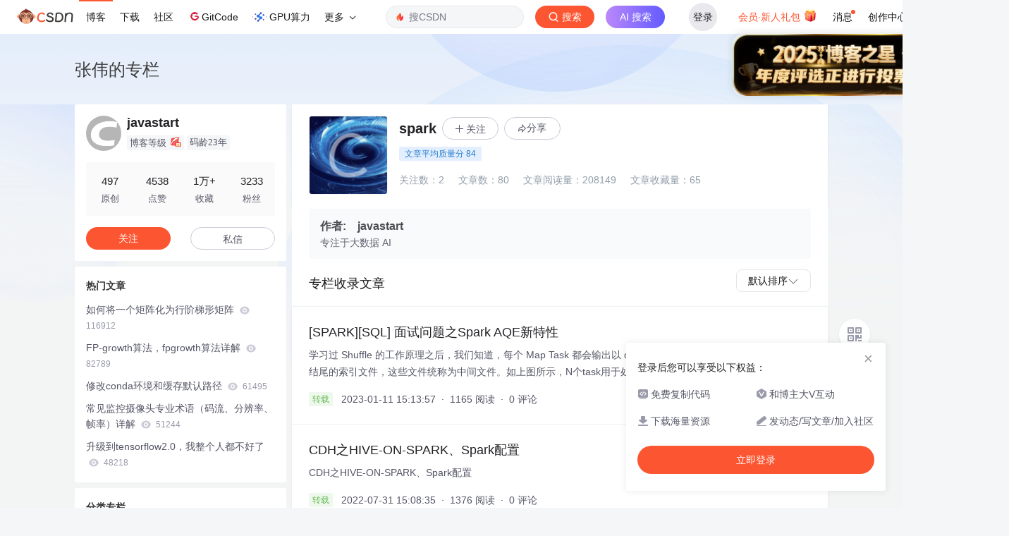

--- FILE ---
content_type: text/html;charset=utf-8
request_url: https://blog.csdn.net/javastart/category_6051881.html
body_size: 22991
content:
<!DOCTYPE html>
<html lang="zh-CN">

<head>
    <meta charset="utf-8">
    <link rel="canonical" href="https://blog.csdn.net/javastart/category_6051881.html"/>
    <meta http-equiv="content-type" content="text/html; charset=utf-8">
    <meta name="renderer" content="webkit"/>
    <meta name="force-rendering" content="webkit"/>
    <meta http-equiv="X-UA-Compatible" content="IE=edge,chrome=1"/>
    <meta name="viewport" content="width=device-width, initial-scale=1.0, minimum-scale=1.0, maximum-scale=1.0, user-scalable=no">
    <meta name="report" content='{"pid": "blog", "spm":"1001.2015"}'>
    <meta name="referrer" content="always">
    <meta http-equiv="Cache-Control" content="no-siteapp" /><link rel="alternate" media="handheld" href="#" />
    <meta name="shenma-site-verification" content="5a59773ab8077d4a62bf469ab966a63b_1497598848">
    <meta name="applicable-device" content="pc">
    <link  href="https://g.csdnimg.cn/static/logo/favicon32.ico"  rel="shortcut icon" type="image/x-icon" />
    <title>spark_javastart的博客-CSDN博客</title>
    <meta name="description" content="[SPARK][SQL] 面试问题之Spark AQE新特性,CDH之HIVE-ON-SPARK、Spark配置,GC调优在Spark应用中的实践">
      <link rel="stylesheet" type="text/css" href="https://csdnimg.cn/release/blogv2/dist/pc/css/column_enter-9c7259f748.min.css">
        <link rel="stylesheet" type="text/css" href="https://csdnimg.cn/release/blogv2/dist/pc/themesSkin/skin3-template/skin3-template-762f7595fd.min.css">
    <script src="https://g.csdnimg.cn/lib/jquery/1.12.4/jquery.min.js" type="text/javascript"></script>
    <script src="https://g.csdnimg.cn/lib/jquery-migrate/1.4.1/jquery-migrate.js" type="text/javascript"></script>
    <script type="text/javascript">
        var isCorporate = false;
        var username =  "javastart";
        var skinImg = "white";

        var blog_address = "https://blog.csdn.net/javastart";
        var currentUserName = "";
        var isOwner = false;
        var loginUrl = "http://passport.csdn.net/account/login?from=https://blog.csdn.net/javastart/category_6051881.html";
        var blogUrl = "https://blog.csdn.net/";
        var starMapUrl = "https://ai.csdn.net";
        var inscodeHost = "https://inscode.csdn.net";
        var paymentBalanceUrl = "https://csdnimg.cn/release/vip-business-components/vipPaymentBalance.js?v=2025122501";
        var appBlogDomain = '';
        var avatar = "https://profile-avatar.csdnimg.cn/14be3947dbac4e75a7bf0160f3d685cd_javastart.jpg!1";
        var isCJBlog = false;
        var isStarMap = false;
        var articleTitle = "张伟的专栏";
        var articleDesc = "[SPARK][SQL] 面试问题之Spark AQE新特性,CDH之HIVE-ON-SPARK、Spark配置,GC调优在Spark应用中的实践";
        var articleTitles = "spark_javastart的博客-CSDN博客";
        var nickName = "javastart";
        var articleDetailUrl = "";
        var vipUrlV = "https://mall.csdn.net/vip?vipSource=learningVip";
        if(window.location.host.split('.').length == 3) {
            blog_address = blogUrl + username;
        }
        var skinStatus = "White";
        var blogStaticHost = "https://csdnimg.cn/release/blogv2/"
        var payColumn = false
    </script>
        <meta name="toolbar" content='{"type":"0","fixModel":"1"}'>
    <script src="https://g.csdnimg.cn/??fixed-sidebar/1.1.7/fixed-sidebar.js" type="text/javascript"></script>
    <script src='//g.csdnimg.cn/common/csdn-report/report.js' type='text/javascript'></script>
    <link rel="stylesheet" type="text/css" href="https://csdnimg.cn/public/sandalstrap/1.4/css/sandalstrap.min.css">
    <style>
        .MathJax, .MathJax_Message, .MathJax_Preview{
            display: none
        }
    </style>
    <script src="https://dup.baidustatic.com/js/ds.js"></script>
    <script src="/cdn_cgi_bs_bot/static/crypto.min.js"></script>
    <script src="/cdn_cgi_bs_bot/static/bot-score-v1.js"></script>
    <script src="/cdn_cgi_bs_captcha/static/js/waf_captcha_embedded_bs.js"></script>
</head>
  <body class="nodata  " style="">
    <div id="toolbarBox" style="min-height: 48px;"></div>
      <script src="https://g.csdnimg.cn/common/csdn-toolbar/csdn-toolbar.js" type="text/javascript"></script>
    <script>
    (function(){
        var bp = document.createElement('script');
        var curProtocol = window.location.protocol.split(':')[0];
        if (curProtocol === 'https') {
            bp.src = 'https://zz.bdstatic.com/linksubmit/push.js';
        }
        else {
            bp.src = 'http://push.zhanzhang.baidu.com/push.js';
        }
        var s = document.getElementsByTagName("script")[0];
        s.parentNode.insertBefore(bp, s);
    })();
    </script>
<link rel="stylesheet" href="https://g.csdnimg.cn/lib/cropper/3.1.6/cropper.css">
<script src="https://g.csdnimg.cn/lib/cropper/3.1.6/cropper.js"></script>
<script type="text/javascript" crossorigin src="https://g.csdnimg.cn/common/csdn-login-box/csdn-login-box.js"></script>
<script>
	$("#msgToastText").hide()
</script>
<div class="skin-boxshadow"></div>
<div id="userSkin">
	<div class="user-skin-box">
		<p class="user-skin-title">
        <span>自定义博客皮肤<span class="vip-get">VIP专享<span></span>
        <span class="close-bt bt-back"><svg t="1567152543821" class="icon" viewBox="0 0 1024 1024" version="1.1" xmlns="http://www.w3.org/2000/svg" p-id="10924" xmlns:xlink="http://www.w3.org/1999/xlink" width="12" height="12"><defs><style type="text/css"></style></defs><path d="M512 438.378667L806.506667 143.893333a52.032 52.032 0 1 1 73.6 73.621334L585.621333 512l294.485334 294.485333a52.074667 52.074667 0 0 1-73.6 73.642667L512 585.621333 217.514667 880.128a52.053333 52.053333 0 1 1-73.621334-73.642667L438.378667 512 143.893333 217.514667a52.053333 52.053333 0 1 1 73.621334-73.621334L512 438.378667z" fill="" p-id="10925"></path></svg></span>
        </p>
		<div class="user-skin-item">
			<div class="user-skin-left"><span>*</span>博客头图：</div>
			<div class="user-skin-right">
				<input type="file" class="upload-skin-img" id="uploadHeaderimg" style="display:none" value="">
				<label for="uploadHeaderimg" class="upload-img">
					<div class="icon-box">
					<img class="upload-icon" src="https://csdnimg.cn/release/blogv2/dist/pc/img/upLoadImage.png" alt="">
					<img style="display:none" class="success-upload-icon" src="https://csdnimg.cn/release/blogv2/dist/pc/img/upLoadImageWhite.png" alt="">
					<p class="tip-massage">点击选择上传的图片</p>
					</div>
				</label>
                <p  class="user-skin-tip">格式为PNG、JPG，宽度*高度大于1920*100像素，不超过2MB，主视觉建议放在右侧，请参照线上博客头图</p>
			    <p  class="user-skin-color">请上传大于1920*100像素的图片！</p>
			</div>
		</div>
		<div class="user-skin-item">
            <div class="user-skin-left"><span></span>博客底图：</div>
			<div class="user-skin-right">
				<input type="file" class="upload-skin-img" id="uploadBgimg" style="display:none" value="">
				<label for="uploadBgimg" class="upload-img">
					<div class="icon-box">
					<img class="upload-icon" src="https://csdnimg.cn/release/blogv2/dist/pc/img/upLoadImage.png" alt="">
					<img style="display:none" class="success-upload-icon" src="https://csdnimg.cn/release/blogv2/dist/pc/img/upLoadImageWhite.png" alt="">					
					<p class="tip-massage">点击选择上传的图片</p>
					</div>
				</label>
                <p class="user-skin-tip">图片格式为PNG、JPG，不超过1MB，可上下左右平铺至整个背景</p>
			</div>
		</div>
		<div class="user-skin-item">
            <div class="user-skin-left"><span></span>栏目图：</div>
			<div class="user-skin-right">
				<input type="file" class="upload-skin-img" id="uploadColumnimg" style="display:none" value="">
				<label for="uploadColumnimg" class="upload-img">
					<div class="icon-box">
					<img class="upload-icon" src="https://csdnimg.cn/release/blogv2/dist/pc/img/upLoadImage.png" alt="">
					<img style="display:none" class="success-upload-icon" src="https://csdnimg.cn/release/blogv2/dist/pc/img/upLoadImageWhite.png" alt="">					
					<p class="tip-massage">点击选择上传的图片</p>
					</div>
				</label>
                <p class="user-skin-tip">图片格式为PNG、JPG，图片宽度*高度为300*38像素，不超过0.5MB</p>
			</div>
			
		</div>
		<div class="user-skin-item user-skin-item-input">
            <div class="user-skin-left"><span></span>主标题颜色：</div>
			<div class="user-skin-right">
				<input type="text" class="skin-input" id="topicColor" placeholder="#ffffff">
                <p class="user-skin-tip">RGB颜色，例如：#AFAFAF</p>
			</div>
			
		</div>
		<div class="user-skin-item user-skin-item-input">
            <div class="user-skin-left"><span></span>Hover：</div>
			<div class="user-skin-right">
				<input type="text" class="skin-input" id="topicHoverColor" placeholder="#ffffff">
                <p class="user-skin-tip">RGB颜色，例如：#AFAFAF</p>
			</div>
			
		</div>
		<div class="user-skin-item user-skin-item-input">
            <div class="user-skin-left"><span></span>副标题颜色：</div>
			<div class="user-skin-right">
				<input type="text" class="skin-input" id="subTopicColor" placeholder="#b8b8b8">
                <p class="user-skin-tip">RGB颜色，例如：#AFAFAF</p>
			</div>
			
		</div>
		<div class="user-skin-bt">
			<a href="javascript:;" class="user-skin-preview bt">预览</a>
			<a href="javascript:;" class="user-skin-cancel bt bt-back">取消</a>
			<a href="javascript:;" class="user-skin-refer bt">提交</a>
		</div>
	</div>
</div>
<div id="cropBox">
	<div class="crop-box">
		<p class="crop-box-title">
        	<span>自定义博客皮肤</span>
        	<span class="close-bt  bt-back"><svg t="1567152543821" class="icon" viewBox="0 0 1024 1024" version="1.1" xmlns="http://www.w3.org/2000/svg" p-id="10924" xmlns:xlink="http://www.w3.org/1999/xlink" width="12" height="12"><defs><style type="text/css"></style></defs><path d="M512 438.378667L806.506667 143.893333a52.032 52.032 0 1 1 73.6 73.621334L585.621333 512l294.485334 294.485333a52.074667 52.074667 0 0 1-73.6 73.642667L512 585.621333 217.514667 880.128a52.053333 52.053333 0 1 1-73.621334-73.642667L438.378667 512 143.893333 217.514667a52.053333 52.053333 0 1 1 73.621334-73.621334L512 438.378667z" fill="" p-id="10925"></path></svg></span>
        </p>
		<div class="crop-img-before">
			<img src="" alt="" id="cropImg">
		</div>
		<div class="crop-zoom">
			<a href="javascript:;" class="bt-reduce">-</a><a href="javascript:;" class="bt-add">+</a>
		</div>
		<div class="crop-img-after">
			<div  class="final-img"></div>
		</div>
		<div class="crop-bt">
			<a href="javascript:;" class="bt-prev bt-back">上一步</a><a href="javascript:;" class="bt-next">保存</a>
		</div>
	</div>
</div>
<header>
	<div class="container d-flex clearfix">
		<div class="header-content-box " style=" padding:0;">
		<div class="title-box">
			<h1 class="title-blog ">
				<a href="https://blog.csdn.net/javastart" style="">张伟的专栏</a>
			</h1>
			<p class="description " style=""></p>
		</div>
		<div class="opt-box d-flex justify-content-end">
		</div>
		</div>
	</div>
</header>
<div class="container clearfix pt0 " id="mainBox">
<aside class="blog_container_aside ">
<div id="asideProfile" class="aside-box active">
    <div class="profile-intro d-flex">
        <div class="avatar-box d-flex justify-content-center flex-column">
            <a href="https://blog.csdn.net/javastart" target="_blank" data-report-click='{"mod":"popu_379","spm":"3001.4121","dest":"https://blog.csdn.net/javastart","ab":"new"}'>
                <img src="https://profile-avatar.csdnimg.cn/14be3947dbac4e75a7bf0160f3d685cd_javastart.jpg!1" class="avatar_pic">
            </a>
        </div>
        <div class="user-info d-flex flex-column profile-intro-name-box">
            <div class="profile-intro-name-boxTop">
                <a href="https://blog.csdn.net/javastart" target="_blank" class="" id="uid" title="javastart" data-report-click='{"mod":"popu_379","spm":"3001.4122","dest":"https://blog.csdn.net/javastart","ab":"new"}'>
                    <span class="name" username="javastart">javastart</span>
                </a>
            </div>
            <div class="profile-intro-name-boxFooter-new">
              <p class="profile-intro-name-leve">
                <span>
                  博客等级
                </span>
                  <img class="level" src="https://csdnimg.cn/identity/blog8.png">
              </p>
                <span class="profile-intro-name-years" title="已加入 CSDN 23年">码龄23年</span>
               
            </div>
        </div>
    </div>
    <div class="profile-intro-rank-information">
      <dl>
        <a href="https://blog.csdn.net/javastart" data-report-click='{"mod":"1598321000_001","spm":"3001.4310"}' data-report-query="t=1">  
            <dd><span >497</span></dd>
            <dt>原创</dt>
        </a>
      </dl>
       <dl title="4538">
        <dd>4538</dd>
        <dt>点赞</dt>
      </dl>
       <dl title="14250">
        <dd>1万+</dd>
        <dt>收藏</dt>
      </dl>
      <dl id="fanBox" title="3233">
        <dd><span id="fan">3233</span></dd>
        <dt>粉丝</dt>
      </dl>
    </div>
    <div class="profile-intro-name-boxOpration">
        <div class="opt-letter-watch-box"> 
            <a class="personal-watch bt-button" id="btnAttent" >关注</a>  
        </div>
        <div class="opt-letter-watch-box">
        <a rel="nofollow" class="bt-button personal-letter" href="https://im.csdn.net/chat/javastart" target="_blank" rel="noopener">私信</a>
        </div>
    </div>
</div>



<div id="asideHotArticle" class="aside-box">
	<h3 class="aside-title">热门文章</h3>
	<div class="aside-content">
		<ul class="hotArticle-list">
			<li>
				<a href="https://blog.csdn.net/javastart/article/details/79781206" target="_blank"  data-report-click='{"mod":"popu_541","spm":"3001.4139","dest":"https://blog.csdn.net/javastart/article/details/79781206","ab":"new"}'>
				如何将一个矩阵化为行阶梯形矩阵
					<img src="https://csdnimg.cn/release/blogv2/dist/pc/img/readCountWhite.png" alt="">
					<span class="read">116912</span>
                </a>
			</li>
			<li>
				<a href="https://blog.csdn.net/javastart/article/details/50521453" target="_blank"  data-report-click='{"mod":"popu_541","spm":"3001.4139","dest":"https://blog.csdn.net/javastart/article/details/50521453","ab":"new"}'>
				FP-growth算法，fpgrowth算法详解
					<img src="https://csdnimg.cn/release/blogv2/dist/pc/img/readCountWhite.png" alt="">
					<span class="read">82789</span>
                </a>
			</li>
			<li>
				<a href="https://blog.csdn.net/javastart/article/details/102563461" target="_blank"  data-report-click='{"mod":"popu_541","spm":"3001.4139","dest":"https://blog.csdn.net/javastart/article/details/102563461","ab":"new"}'>
				修改conda环境和缓存默认路径
					<img src="https://csdnimg.cn/release/blogv2/dist/pc/img/readCountWhite.png" alt="">
					<span class="read">61495</span>
                </a>
			</li>
			<li>
				<a href="https://blog.csdn.net/javastart/article/details/102376726" target="_blank"  data-report-click='{"mod":"popu_541","spm":"3001.4139","dest":"https://blog.csdn.net/javastart/article/details/102376726","ab":"new"}'>
				常见监控摄像头专业术语（码流、分辨率、帧率）详解
					<img src="https://csdnimg.cn/release/blogv2/dist/pc/img/readCountWhite.png" alt="">
					<span class="read">51244</span>
                </a>
			</li>
			<li>
				<a href="https://blog.csdn.net/javastart/article/details/102525102" target="_blank"  data-report-click='{"mod":"popu_541","spm":"3001.4139","dest":"https://blog.csdn.net/javastart/article/details/102525102","ab":"new"}'>
				升级到tensorflow2.0，我整个人都不好了
					<img src="https://csdnimg.cn/release/blogv2/dist/pc/img/readCountWhite.png" alt="">
					<span class="read">48218</span>
                </a>
			</li>
		</ul>
	</div>
</div>
<div id="asideCategory" class="aside-box aside-box-column flexible-box">
    <h3 class="aside-title">分类专栏</h3>
    <div class="aside-content" id="aside-content">
        <ul>
            <li>
                <a class="clearfix special-column-name"  href="https://blog.csdn.net/javastart/category_12518005.html" data-report-click='{"mod":"popu_537","spm":"3001.4137","strategy":"pc付费专栏左侧入口","dest":"https://blog.csdn.net/javastart/category_12518005.html","ab":"new"}'>
                    <div class="special-column-bar "></div>
                    <img src="https://i-blog.csdnimg.cn/columns/default/20201014180756928.png?x-oss-process=image/resize,m_fixed,h_64,w_64" alt="" onerror="this.src='https://i-blog.csdnimg.cn/columns/default/20201014180756922.png?x-oss-process=image/resize,m_fixed,h_64,w_64'">
                    <span class="title oneline">
                        aigc
                    </span>
                </a>
                <span class="special-column-num">147篇</span>
            </li>
            <li>
                <a class="clearfix special-column-name"  href="https://blog.csdn.net/javastart/category_12272272.html" data-report-click='{"mod":"popu_537","spm":"3001.4137","strategy":"pc付费专栏左侧入口","dest":"https://blog.csdn.net/javastart/category_12272272.html","ab":"new"}'>
                    <div class="special-column-bar "></div>
                    <img src="https://i-blog.csdnimg.cn/columns/default/20201014180756922.png?x-oss-process=image/resize,m_fixed,h_64,w_64" alt="" onerror="this.src='https://i-blog.csdnimg.cn/columns/default/20201014180756922.png?x-oss-process=image/resize,m_fixed,h_64,w_64'">
                    <span class="title oneline">
                        大模型
                    </span>
                </a>
                <span class="special-column-num">290篇</span>
            </li>
            <li>
                <a class="clearfix special-column-name"  href="https://blog.csdn.net/javastart/category_12460574.html" data-report-click='{"mod":"popu_537","spm":"3001.4137","strategy":"pc付费专栏左侧入口","dest":"https://blog.csdn.net/javastart/category_12460574.html","ab":"new"}'>
                    <div class="special-column-bar "></div>
                    <img src="https://i-blog.csdnimg.cn/columns/default/20201014180756738.png?x-oss-process=image/resize,m_fixed,h_64,w_64" alt="" onerror="this.src='https://i-blog.csdnimg.cn/columns/default/20201014180756922.png?x-oss-process=image/resize,m_fixed,h_64,w_64'">
                    <span class="title oneline">
                        prompt
                    </span>
                </a>
                <span class="special-column-num">49篇</span>
            </li>
            <li>
                <a class="clearfix special-column-name"  href="https://blog.csdn.net/javastart/category_12471250.html" data-report-click='{"mod":"popu_537","spm":"3001.4137","strategy":"pc付费专栏左侧入口","dest":"https://blog.csdn.net/javastart/category_12471250.html","ab":"new"}'>
                    <div class="special-column-bar "></div>
                    <img src="https://i-blog.csdnimg.cn/columns/default/20201014180756918.png?x-oss-process=image/resize,m_fixed,h_64,w_64" alt="" onerror="this.src='https://i-blog.csdnimg.cn/columns/default/20201014180756922.png?x-oss-process=image/resize,m_fixed,h_64,w_64'">
                    <span class="title oneline">
                        langchain
                    </span>
                </a>
                <span class="special-column-num">28篇</span>
            </li>
            <li>
                <a class="clearfix special-column-name"  href="https://blog.csdn.net/javastart/category_10211686.html" data-report-click='{"mod":"popu_537","spm":"3001.4137","strategy":"pc付费专栏左侧入口","dest":"https://blog.csdn.net/javastart/category_10211686.html","ab":"new"}'>
                    <div class="special-column-bar "></div>
                    <img src="https://i-blog.csdnimg.cn/columns/default/20201014180756926.png?x-oss-process=image/resize,m_fixed,h_64,w_64" alt="" onerror="this.src='https://i-blog.csdnimg.cn/columns/default/20201014180756922.png?x-oss-process=image/resize,m_fixed,h_64,w_64'">
                    <span class="title oneline">
                        自然语言
                    </span>
                </a>
                <span class="special-column-num">183篇</span>
            </li>
            <li>
                <a class="clearfix special-column-name"  href="https://blog.csdn.net/javastart/category_12368916.html" data-report-click='{"mod":"popu_537","spm":"3001.4137","strategy":"pc付费专栏左侧入口","dest":"https://blog.csdn.net/javastart/category_12368916.html","ab":"new"}'>
                    <div class="special-column-bar "></div>
                    <img src="https://i-blog.csdnimg.cn/columns/default/20201014180756923.png?x-oss-process=image/resize,m_fixed,h_64,w_64" alt="" onerror="this.src='https://i-blog.csdnimg.cn/columns/default/20201014180756922.png?x-oss-process=image/resize,m_fixed,h_64,w_64'">
                    <span class="title oneline">
                        其它
                    </span>
                </a>
                <span class="special-column-num">3篇</span>
            </li>
            <li>
                <a class="clearfix special-column-name"  href="https://blog.csdn.net/javastart/category_9455845.html" data-report-click='{"mod":"popu_537","spm":"3001.4137","strategy":"pc付费专栏左侧入口","dest":"https://blog.csdn.net/javastart/category_9455845.html","ab":"new"}'>
                    <div class="special-column-bar "></div>
                    <img src="https://i-blog.csdnimg.cn/columns/default/20201014180756928.png?x-oss-process=image/resize,m_fixed,h_64,w_64" alt="" onerror="this.src='https://i-blog.csdnimg.cn/columns/default/20201014180756922.png?x-oss-process=image/resize,m_fixed,h_64,w_64'">
                    <span class="title oneline">
                        视频
                    </span>
                </a>
                <span class="special-column-num">8篇</span>
            </li>
            <li>
                <a class="clearfix special-column-name"  href="https://blog.csdn.net/javastart/category_12157149.html" data-report-click='{"mod":"popu_537","spm":"3001.4137","strategy":"pc付费专栏左侧入口","dest":"https://blog.csdn.net/javastart/category_12157149.html","ab":"new"}'>
                    <div class="special-column-bar "></div>
                    <img src="https://i-blog.csdnimg.cn/columns/default/20201014180756754.png?x-oss-process=image/resize,m_fixed,h_64,w_64" alt="" onerror="this.src='https://i-blog.csdnimg.cn/columns/default/20201014180756922.png?x-oss-process=image/resize,m_fixed,h_64,w_64'">
                    <span class="title oneline">
                        pytorch
                    </span>
                </a>
                <span class="special-column-num">8篇</span>
            </li>
            <li>
                <a class="clearfix special-column-name"  href="https://blog.csdn.net/javastart/category_9921448.html" data-report-click='{"mod":"popu_537","spm":"3001.4137","strategy":"pc付费专栏左侧入口","dest":"https://blog.csdn.net/javastart/category_9921448.html","ab":"new"}'>
                    <div class="special-column-bar "></div>
                    <img src="https://i-blog.csdnimg.cn/columns/default/20201014180756919.png?x-oss-process=image/resize,m_fixed,h_64,w_64" alt="" onerror="this.src='https://i-blog.csdnimg.cn/columns/default/20201014180756922.png?x-oss-process=image/resize,m_fixed,h_64,w_64'">
                    <span class="title oneline">
                        数据仓库
                    </span>
                </a>
                <span class="special-column-num">52篇</span>
            </li>
            <li>
                <a class="clearfix special-column-name"  href="https://blog.csdn.net/javastart/category_10800697.html" data-report-click='{"mod":"popu_537","spm":"3001.4137","strategy":"pc付费专栏左侧入口","dest":"https://blog.csdn.net/javastart/category_10800697.html","ab":"new"}'>
                    <div class="special-column-bar "></div>
                    <img src="https://i-blog.csdnimg.cn/columns/default/20201014180756916.png?x-oss-process=image/resize,m_fixed,h_64,w_64" alt="" onerror="this.src='https://i-blog.csdnimg.cn/columns/default/20201014180756922.png?x-oss-process=image/resize,m_fixed,h_64,w_64'">
                    <span class="title oneline">
                        flink
                    </span>
                </a>
                <span class="special-column-num">43篇</span>
            </li>
            <li>
                <a class="clearfix special-column-name"  href="https://blog.csdn.net/javastart/category_12107368.html" data-report-click='{"mod":"popu_537","spm":"3001.4137","strategy":"pc付费专栏左侧入口","dest":"https://blog.csdn.net/javastart/category_12107368.html","ab":"new"}'>
                    <div class="special-column-bar "></div>
                    <img src="https://i-blog.csdnimg.cn/columns/default/20201014180756919.png?x-oss-process=image/resize,m_fixed,h_64,w_64" alt="" onerror="this.src='https://i-blog.csdnimg.cn/columns/default/20201014180756922.png?x-oss-process=image/resize,m_fixed,h_64,w_64'">
                    <span class="title oneline">
                        c语言
                    </span>
                </a>
                <span class="special-column-num">1篇</span>
            </li>
            <li>
                <a class="clearfix special-column-name"  href="https://blog.csdn.net/javastart/category_12099204.html" data-report-click='{"mod":"popu_537","spm":"3001.4137","strategy":"pc付费专栏左侧入口","dest":"https://blog.csdn.net/javastart/category_12099204.html","ab":"new"}'>
                    <div class="special-column-bar "></div>
                    <img src="https://i-blog.csdnimg.cn/columns/default/20201014180756923.png?x-oss-process=image/resize,m_fixed,h_64,w_64" alt="" onerror="this.src='https://i-blog.csdnimg.cn/columns/default/20201014180756922.png?x-oss-process=image/resize,m_fixed,h_64,w_64'">
                    <span class="title oneline">
                        树莓派
                    </span>
                </a>
                <span class="special-column-num">3篇</span>
            </li>
            <li>
                <a class="clearfix special-column-name"  href="https://blog.csdn.net/javastart/category_12008136.html" data-report-click='{"mod":"popu_537","spm":"3001.4137","strategy":"pc付费专栏左侧入口","dest":"https://blog.csdn.net/javastart/category_12008136.html","ab":"new"}'>
                    <div class="special-column-bar "></div>
                    <img src="https://i-blog.csdnimg.cn/columns/default/20201014180756919.png?x-oss-process=image/resize,m_fixed,h_64,w_64" alt="" onerror="this.src='https://i-blog.csdnimg.cn/columns/default/20201014180756922.png?x-oss-process=image/resize,m_fixed,h_64,w_64'">
                    <span class="title oneline">
                        嵌入式开发
                    </span>
                </a>
                <span class="special-column-num">3篇</span>
            </li>
            <li>
                <a class="clearfix special-column-name"  href="https://blog.csdn.net/javastart/category_9425865.html" data-report-click='{"mod":"popu_537","spm":"3001.4137","strategy":"pc付费专栏左侧入口","dest":"https://blog.csdn.net/javastart/category_9425865.html","ab":"new"}'>
                    <div class="special-column-bar "></div>
                    <img src="https://i-blog.csdnimg.cn/columns/default/20201014180756916.png?x-oss-process=image/resize,m_fixed,h_64,w_64" alt="" onerror="this.src='https://i-blog.csdnimg.cn/columns/default/20201014180756922.png?x-oss-process=image/resize,m_fixed,h_64,w_64'">
                    <span class="title oneline">
                        conda
                    </span>
                </a>
                <span class="special-column-num">3篇</span>
            </li>
            <li>
                <a class="clearfix special-column-name"  href="https://blog.csdn.net/javastart/category_9373369.html" data-report-click='{"mod":"popu_537","spm":"3001.4137","strategy":"pc付费专栏左侧入口","dest":"https://blog.csdn.net/javastart/category_9373369.html","ab":"new"}'>
                    <div class="special-column-bar "></div>
                    <img src="https://i-blog.csdnimg.cn/columns/default/20201014180756916.png?x-oss-process=image/resize,m_fixed,h_64,w_64" alt="" onerror="this.src='https://i-blog.csdnimg.cn/columns/default/20201014180756922.png?x-oss-process=image/resize,m_fixed,h_64,w_64'">
                    <span class="title oneline">
                        21个项目玩转深度学习
                    </span>
                </a>
                <span class="special-column-num">1篇</span>
            </li>
            <li>
                <a class="clearfix special-column-name"  href="https://blog.csdn.net/javastart/category_13160.html" data-report-click='{"mod":"popu_537","spm":"3001.4137","strategy":"pc付费专栏左侧入口","dest":"https://blog.csdn.net/javastart/category_13160.html","ab":"new"}'>
                    <div class="special-column-bar "></div>
                    <img src="https://i-blog.csdnimg.cn/columns/default/20201014180756919.png?x-oss-process=image/resize,m_fixed,h_64,w_64" alt="" onerror="this.src='https://i-blog.csdnimg.cn/columns/default/20201014180756922.png?x-oss-process=image/resize,m_fixed,h_64,w_64'">
                    <span class="title oneline">
                        java
                    </span>
                </a>
                <span class="special-column-num">64篇</span>
            </li>
            <li>
                <a class="clearfix special-column-name"  href="https://blog.csdn.net/javastart/category_170302.html" data-report-click='{"mod":"popu_537","spm":"3001.4137","strategy":"pc付费专栏左侧入口","dest":"https://blog.csdn.net/javastart/category_170302.html","ab":"new"}'>
                    <div class="special-column-bar "></div>
                    <img src="https://i-blog.csdnimg.cn/columns/default/20201014180756738.png?x-oss-process=image/resize,m_fixed,h_64,w_64" alt="" onerror="this.src='https://i-blog.csdnimg.cn/columns/default/20201014180756922.png?x-oss-process=image/resize,m_fixed,h_64,w_64'">
                    <span class="title oneline">
                        tomcat
                    </span>
                </a>
                <span class="special-column-num">7篇</span>
            </li>
            <li>
                <a class="clearfix special-column-name"  href="https://blog.csdn.net/javastart/category_13161.html" data-report-click='{"mod":"popu_537","spm":"3001.4137","strategy":"pc付费专栏左侧入口","dest":"https://blog.csdn.net/javastart/category_13161.html","ab":"new"}'>
                    <div class="special-column-bar "></div>
                    <img src="https://i-blog.csdnimg.cn/columns/default/20201014180756916.png?x-oss-process=image/resize,m_fixed,h_64,w_64" alt="" onerror="this.src='https://i-blog.csdnimg.cn/columns/default/20201014180756922.png?x-oss-process=image/resize,m_fixed,h_64,w_64'">
                    <span class="title oneline">
                        数据库开发
                    </span>
                </a>
                <span class="special-column-num">7篇</span>
            </li>
            <li>
                <a class="clearfix special-column-name"  href="https://blog.csdn.net/javastart/category_171540.html" data-report-click='{"mod":"popu_537","spm":"3001.4137","strategy":"pc付费专栏左侧入口","dest":"https://blog.csdn.net/javastart/category_171540.html","ab":"new"}'>
                    <div class="special-column-bar "></div>
                    <img src="https://i-blog.csdnimg.cn/columns/default/20201014180756923.png?x-oss-process=image/resize,m_fixed,h_64,w_64" alt="" onerror="this.src='https://i-blog.csdnimg.cn/columns/default/20201014180756922.png?x-oss-process=image/resize,m_fixed,h_64,w_64'">
                    <span class="title oneline">
                        架构
                    </span>
                </a>
                <span class="special-column-num">42篇</span>
            </li>
            <li>
                <a class="clearfix special-column-name"  href="https://blog.csdn.net/javastart/category_1561381.html" data-report-click='{"mod":"popu_537","spm":"3001.4137","strategy":"pc付费专栏左侧入口","dest":"https://blog.csdn.net/javastart/category_1561381.html","ab":"new"}'>
                    <div class="special-column-bar "></div>
                    <img src="https://i-blog.csdnimg.cn/columns/default/20201014180756928.png?x-oss-process=image/resize,m_fixed,h_64,w_64" alt="" onerror="this.src='https://i-blog.csdnimg.cn/columns/default/20201014180756922.png?x-oss-process=image/resize,m_fixed,h_64,w_64'">
                    <span class="title oneline">
                        系统架构
                    </span>
                </a>
                <span class="special-column-num">35篇</span>
            </li>
            <li>
                <a class="clearfix special-column-name"  href="https://blog.csdn.net/javastart/category_1755267.html" data-report-click='{"mod":"popu_537","spm":"3001.4137","strategy":"pc付费专栏左侧入口","dest":"https://blog.csdn.net/javastart/category_1755267.html","ab":"new"}'>
                    <div class="special-column-bar "></div>
                    <img src="https://i-blog.csdnimg.cn/columns/default/20201014180756930.png?x-oss-process=image/resize,m_fixed,h_64,w_64" alt="" onerror="this.src='https://i-blog.csdnimg.cn/columns/default/20201014180756922.png?x-oss-process=image/resize,m_fixed,h_64,w_64'">
                    <span class="title oneline">
                        大数据
                    </span>
                </a>
                <span class="special-column-num">236篇</span>
            </li>
            <li>
                <a class="clearfix special-column-name"  href="https://blog.csdn.net/javastart/category_2434787.html" data-report-click='{"mod":"popu_537","spm":"3001.4137","strategy":"pc付费专栏左侧入口","dest":"https://blog.csdn.net/javastart/category_2434787.html","ab":"new"}'>
                    <div class="special-column-bar "></div>
                    <img src="https://i-blog.csdnimg.cn/columns/default/20201014180756930.png?x-oss-process=image/resize,m_fixed,h_64,w_64" alt="" onerror="this.src='https://i-blog.csdnimg.cn/columns/default/20201014180756922.png?x-oss-process=image/resize,m_fixed,h_64,w_64'">
                    <span class="title oneline">
                        mysql
                    </span>
                </a>
                <span class="special-column-num">36篇</span>
            </li>
            <li>
                <a class="clearfix special-column-name"  href="https://blog.csdn.net/javastart/category_2519221.html" data-report-click='{"mod":"popu_537","spm":"3001.4137","strategy":"pc付费专栏左侧入口","dest":"https://blog.csdn.net/javastart/category_2519221.html","ab":"new"}'>
                    <div class="special-column-bar "></div>
                    <img src="https://i-blog.csdnimg.cn/columns/default/20201014180756928.png?x-oss-process=image/resize,m_fixed,h_64,w_64" alt="" onerror="this.src='https://i-blog.csdnimg.cn/columns/default/20201014180756922.png?x-oss-process=image/resize,m_fixed,h_64,w_64'">
                    <span class="title oneline">
                        nosql
                    </span>
                </a>
                <span class="special-column-num">13篇</span>
            </li>
            <li>
                <a class="clearfix special-column-name"  href="https://blog.csdn.net/javastart/category_5839041.html" data-report-click='{"mod":"popu_537","spm":"3001.4137","strategy":"pc付费专栏左侧入口","dest":"https://blog.csdn.net/javastart/category_5839041.html","ab":"new"}'>
                    <div class="special-column-bar "></div>
                    <img src="https://i-blog.csdnimg.cn/columns/default/20201014180756925.png?x-oss-process=image/resize,m_fixed,h_64,w_64" alt="" onerror="this.src='https://i-blog.csdnimg.cn/columns/default/20201014180756922.png?x-oss-process=image/resize,m_fixed,h_64,w_64'">
                    <span class="title oneline">
                        liunix
                    </span>
                </a>
                <span class="special-column-num">20篇</span>
            </li>
            <li>
                <a class="clearfix special-column-name"  href="https://blog.csdn.net/javastart/category_6051879.html" data-report-click='{"mod":"popu_537","spm":"3001.4137","strategy":"pc付费专栏左侧入口","dest":"https://blog.csdn.net/javastart/category_6051879.html","ab":"new"}'>
                    <div class="special-column-bar "></div>
                    <img src="https://i-blog.csdnimg.cn/columns/default/20201014180756927.png?x-oss-process=image/resize,m_fixed,h_64,w_64" alt="" onerror="this.src='https://i-blog.csdnimg.cn/columns/default/20201014180756922.png?x-oss-process=image/resize,m_fixed,h_64,w_64'">
                    <span class="title oneline">
                        hadoop
                    </span>
                </a>
                <span class="special-column-num">104篇</span>
            </li>
            <li>
                <a class="clearfix special-column-name"  href="https://blog.csdn.net/javastart/category_6051881.html" data-report-click='{"mod":"popu_537","spm":"3001.4137","strategy":"pc付费专栏左侧入口","dest":"https://blog.csdn.net/javastart/category_6051881.html","ab":"new"}'>
                    <div class="special-column-bar "></div>
                    <img src="https://i-blog.csdnimg.cn/columns/default/20201014180756916.png?x-oss-process=image/resize,m_fixed,h_64,w_64" alt="" onerror="this.src='https://i-blog.csdnimg.cn/columns/default/20201014180756922.png?x-oss-process=image/resize,m_fixed,h_64,w_64'">
                    <span class="title oneline">
                        spark
                    </span>
                </a>
                <span class="special-column-num">80篇</span>
            </li>
            <li>
                <a class="clearfix special-column-name"  href="https://blog.csdn.net/javastart/category_6051883.html" data-report-click='{"mod":"popu_537","spm":"3001.4137","strategy":"pc付费专栏左侧入口","dest":"https://blog.csdn.net/javastart/category_6051883.html","ab":"new"}'>
                    <div class="special-column-bar "></div>
                    <img src="https://i-blog.csdnimg.cn/columns/default/20201014180756780.png?x-oss-process=image/resize,m_fixed,h_64,w_64" alt="" onerror="this.src='https://i-blog.csdnimg.cn/columns/default/20201014180756922.png?x-oss-process=image/resize,m_fixed,h_64,w_64'">
                    <span class="title oneline">
                        hbase
                    </span>
                </a>
                <span class="special-column-num">48篇</span>
            </li>
            <li>
                <a class="clearfix special-column-name"  href="https://blog.csdn.net/javastart/category_6068011.html" data-report-click='{"mod":"popu_537","spm":"3001.4137","strategy":"pc付费专栏左侧入口","dest":"https://blog.csdn.net/javastart/category_6068011.html","ab":"new"}'>
                    <div class="special-column-bar "></div>
                    <img src="https://i-blog.csdnimg.cn/columns/default/20201014180756780.png?x-oss-process=image/resize,m_fixed,h_64,w_64" alt="" onerror="this.src='https://i-blog.csdnimg.cn/columns/default/20201014180756922.png?x-oss-process=image/resize,m_fixed,h_64,w_64'">
                    <span class="title oneline">
                        clouderamanger
                    </span>
                </a>
                <span class="special-column-num">24篇</span>
            </li>
            <li>
                <a class="clearfix special-column-name"  href="https://blog.csdn.net/javastart/category_6068012.html" data-report-click='{"mod":"popu_537","spm":"3001.4137","strategy":"pc付费专栏左侧入口","dest":"https://blog.csdn.net/javastart/category_6068012.html","ab":"new"}'>
                    <div class="special-column-bar "></div>
                    <img src="https://i-blog.csdnimg.cn/columns/default/20201014180756757.png?x-oss-process=image/resize,m_fixed,h_64,w_64" alt="" onerror="this.src='https://i-blog.csdnimg.cn/columns/default/20201014180756922.png?x-oss-process=image/resize,m_fixed,h_64,w_64'">
                    <span class="title oneline">
                        sqoop
                    </span>
                </a>
                <span class="special-column-num">6篇</span>
            </li>
            <li>
                <a class="clearfix special-column-name"  href="https://blog.csdn.net/javastart/category_6069815.html" data-report-click='{"mod":"popu_537","spm":"3001.4137","strategy":"pc付费专栏左侧入口","dest":"https://blog.csdn.net/javastart/category_6069815.html","ab":"new"}'>
                    <div class="special-column-bar "></div>
                    <img src="https://i-blog.csdnimg.cn/columns/default/20201014180756927.png?x-oss-process=image/resize,m_fixed,h_64,w_64" alt="" onerror="this.src='https://i-blog.csdnimg.cn/columns/default/20201014180756922.png?x-oss-process=image/resize,m_fixed,h_64,w_64'">
                    <span class="title oneline">
                        算法
                    </span>
                </a>
                <span class="special-column-num">48篇</span>
            </li>
            <li>
                <a class="clearfix special-column-name"  href="https://blog.csdn.net/javastart/category_6092134.html" data-report-click='{"mod":"popu_537","spm":"3001.4137","strategy":"pc付费专栏左侧入口","dest":"https://blog.csdn.net/javastart/category_6092134.html","ab":"new"}'>
                    <div class="special-column-bar "></div>
                    <img src="https://i-blog.csdnimg.cn/columns/default/20201014180756926.png?x-oss-process=image/resize,m_fixed,h_64,w_64" alt="" onerror="this.src='https://i-blog.csdnimg.cn/columns/default/20201014180756922.png?x-oss-process=image/resize,m_fixed,h_64,w_64'">
                    <span class="title oneline">
                        kafka
                    </span>
                </a>
                <span class="special-column-num">12篇</span>
            </li>
            <li>
                <a class="clearfix special-column-name"  href="https://blog.csdn.net/javastart/category_6093554.html" data-report-click='{"mod":"popu_537","spm":"3001.4137","strategy":"pc付费专栏左侧入口","dest":"https://blog.csdn.net/javastart/category_6093554.html","ab":"new"}'>
                    <div class="special-column-bar "></div>
                    <img src="https://i-blog.csdnimg.cn/columns/default/20201014180756918.png?x-oss-process=image/resize,m_fixed,h_64,w_64" alt="" onerror="this.src='https://i-blog.csdnimg.cn/columns/default/20201014180756922.png?x-oss-process=image/resize,m_fixed,h_64,w_64'">
                    <span class="title oneline">
                        scala
                    </span>
                </a>
                <span class="special-column-num">6篇</span>
            </li>
            <li>
                <a class="clearfix special-column-name"  href="https://blog.csdn.net/javastart/category_6115418.html" data-report-click='{"mod":"popu_537","spm":"3001.4137","strategy":"pc付费专栏左侧入口","dest":"https://blog.csdn.net/javastart/category_6115418.html","ab":"new"}'>
                    <div class="special-column-bar "></div>
                    <img src="https://i-blog.csdnimg.cn/columns/default/20201014180756913.png?x-oss-process=image/resize,m_fixed,h_64,w_64" alt="" onerror="this.src='https://i-blog.csdnimg.cn/columns/default/20201014180756922.png?x-oss-process=image/resize,m_fixed,h_64,w_64'">
                    <span class="title oneline">
                        flume
                    </span>
                </a>
                <span class="special-column-num">6篇</span>
            </li>
            <li>
                <a class="clearfix special-column-name"  href="https://blog.csdn.net/javastart/category_6150067.html" data-report-click='{"mod":"popu_537","spm":"3001.4137","strategy":"pc付费专栏左侧入口","dest":"https://blog.csdn.net/javastart/category_6150067.html","ab":"new"}'>
                    <div class="special-column-bar "></div>
                    <img src="https://i-blog.csdnimg.cn/columns/default/20201014180756930.png?x-oss-process=image/resize,m_fixed,h_64,w_64" alt="" onerror="this.src='https://i-blog.csdnimg.cn/columns/default/20201014180756922.png?x-oss-process=image/resize,m_fixed,h_64,w_64'">
                    <span class="title oneline">
                        hive
                    </span>
                </a>
                <span class="special-column-num">55篇</span>
            </li>
            <li>
                <a class="clearfix special-column-name"  href="https://blog.csdn.net/javastart/category_6237589.html" data-report-click='{"mod":"popu_537","spm":"3001.4137","strategy":"pc付费专栏左侧入口","dest":"https://blog.csdn.net/javastart/category_6237589.html","ab":"new"}'>
                    <div class="special-column-bar "></div>
                    <img src="https://i-blog.csdnimg.cn/columns/default/20201014180756928.png?x-oss-process=image/resize,m_fixed,h_64,w_64" alt="" onerror="this.src='https://i-blog.csdnimg.cn/columns/default/20201014180756922.png?x-oss-process=image/resize,m_fixed,h_64,w_64'">
                    <span class="title oneline">
                        Ambari
                    </span>
                </a>
                <span class="special-column-num">1篇</span>
            </li>
            <li>
                <a class="clearfix special-column-name"  href="https://blog.csdn.net/javastart/category_6364253.html" data-report-click='{"mod":"popu_537","spm":"3001.4137","strategy":"pc付费专栏左侧入口","dest":"https://blog.csdn.net/javastart/category_6364253.html","ab":"new"}'>
                    <div class="special-column-bar "></div>
                    <img src="https://i-blog.csdnimg.cn/columns/default/20201014180756754.png?x-oss-process=image/resize,m_fixed,h_64,w_64" alt="" onerror="this.src='https://i-blog.csdnimg.cn/columns/default/20201014180756922.png?x-oss-process=image/resize,m_fixed,h_64,w_64'">
                    <span class="title oneline">
                        sparkstreaming
                    </span>
                </a>
                <span class="special-column-num">9篇</span>
            </li>
            <li>
                <a class="clearfix special-column-name"  href="https://blog.csdn.net/javastart/category_6364255.html" data-report-click='{"mod":"popu_537","spm":"3001.4137","strategy":"pc付费专栏左侧入口","dest":"https://blog.csdn.net/javastart/category_6364255.html","ab":"new"}'>
                    <div class="special-column-bar "></div>
                    <img src="https://i-blog.csdnimg.cn/columns/default/20201014180756724.png?x-oss-process=image/resize,m_fixed,h_64,w_64" alt="" onerror="this.src='https://i-blog.csdnimg.cn/columns/default/20201014180756922.png?x-oss-process=image/resize,m_fixed,h_64,w_64'">
                    <span class="title oneline">
                        机器学习
                    </span>
                </a>
                <span class="special-column-num">58篇</span>
            </li>
            <li>
                <a class="clearfix special-column-name"  href="https://blog.csdn.net/javastart/category_6397547.html" data-report-click='{"mod":"popu_537","spm":"3001.4137","strategy":"pc付费专栏左侧入口","dest":"https://blog.csdn.net/javastart/category_6397547.html","ab":"new"}'>
                    <div class="special-column-bar "></div>
                    <img src="https://i-blog.csdnimg.cn/columns/default/20201014180756780.png?x-oss-process=image/resize,m_fixed,h_64,w_64" alt="" onerror="this.src='https://i-blog.csdnimg.cn/columns/default/20201014180756922.png?x-oss-process=image/resize,m_fixed,h_64,w_64'">
                    <span class="title oneline">
                        大数据可视化
                    </span>
                </a>
                <span class="special-column-num">13篇</span>
            </li>
            <li>
                <a class="clearfix special-column-name"  href="https://blog.csdn.net/javastart/category_6689785.html" data-report-click='{"mod":"popu_537","spm":"3001.4137","strategy":"pc付费专栏左侧入口","dest":"https://blog.csdn.net/javastart/category_6689785.html","ab":"new"}'>
                    <div class="special-column-bar "></div>
                    <img src="https://i-blog.csdnimg.cn/columns/default/20201014180756916.png?x-oss-process=image/resize,m_fixed,h_64,w_64" alt="" onerror="this.src='https://i-blog.csdnimg.cn/columns/default/20201014180756922.png?x-oss-process=image/resize,m_fixed,h_64,w_64'">
                    <span class="title oneline">
                        物流业务
                    </span>
                </a>
                <span class="special-column-num">4篇</span>
            </li>
            <li>
                <a class="clearfix special-column-name"  href="https://blog.csdn.net/javastart/category_6843233.html" data-report-click='{"mod":"popu_537","spm":"3001.4137","strategy":"pc付费专栏左侧入口","dest":"https://blog.csdn.net/javastart/category_6843233.html","ab":"new"}'>
                    <div class="special-column-bar "></div>
                    <img src="https://i-blog.csdnimg.cn/columns/default/20201014180756925.png?x-oss-process=image/resize,m_fixed,h_64,w_64" alt="" onerror="this.src='https://i-blog.csdnimg.cn/columns/default/20201014180756922.png?x-oss-process=image/resize,m_fixed,h_64,w_64'">
                    <span class="title oneline">
                        phoenix
                    </span>
                </a>
                <span class="special-column-num">2篇</span>
            </li>
            <li>
                <a class="clearfix special-column-name"  href="https://blog.csdn.net/javastart/category_6985650.html" data-report-click='{"mod":"popu_537","spm":"3001.4137","strategy":"pc付费专栏左侧入口","dest":"https://blog.csdn.net/javastart/category_6985650.html","ab":"new"}'>
                    <div class="special-column-bar "></div>
                    <img src="https://i-blog.csdnimg.cn/columns/default/20201014180756918.png?x-oss-process=image/resize,m_fixed,h_64,w_64" alt="" onerror="this.src='https://i-blog.csdnimg.cn/columns/default/20201014180756922.png?x-oss-process=image/resize,m_fixed,h_64,w_64'">
                    <span class="title oneline">
                        impala
                    </span>
                </a>
                <span class="special-column-num">3篇</span>
            </li>
            <li>
                <a class="clearfix special-column-name"  href="https://blog.csdn.net/javastart/category_7543338.html" data-report-click='{"mod":"popu_537","spm":"3001.4137","strategy":"pc付费专栏左侧入口","dest":"https://blog.csdn.net/javastart/category_7543338.html","ab":"new"}'>
                    <div class="special-column-bar "></div>
                    <img src="https://i-blog.csdnimg.cn/columns/default/20201014180756913.png?x-oss-process=image/resize,m_fixed,h_64,w_64" alt="" onerror="this.src='https://i-blog.csdnimg.cn/columns/default/20201014180756922.png?x-oss-process=image/resize,m_fixed,h_64,w_64'">
                    <span class="title oneline">
                        数学
                    </span>
                </a>
                <span class="special-column-num">2篇</span>
            </li>
            <li>
                <a class="clearfix special-column-name"  href="https://blog.csdn.net/javastart/category_7556823.html" data-report-click='{"mod":"popu_537","spm":"3001.4137","strategy":"pc付费专栏左侧入口","dest":"https://blog.csdn.net/javastart/category_7556823.html","ab":"new"}'>
                    <div class="special-column-bar "></div>
                    <img src="https://i-blog.csdnimg.cn/columns/default/20201014180756927.png?x-oss-process=image/resize,m_fixed,h_64,w_64" alt="" onerror="this.src='https://i-blog.csdnimg.cn/columns/default/20201014180756922.png?x-oss-process=image/resize,m_fixed,h_64,w_64'">
                    <span class="title oneline">
                        线性代数
                    </span>
                </a>
                <span class="special-column-num">2篇</span>
            </li>
            <li>
                <a class="clearfix special-column-name"  href="https://blog.csdn.net/javastart/category_7568315.html" data-report-click='{"mod":"popu_537","spm":"3001.4137","strategy":"pc付费专栏左侧入口","dest":"https://blog.csdn.net/javastart/category_7568315.html","ab":"new"}'>
                    <div class="special-column-bar "></div>
                    <img src="https://i-blog.csdnimg.cn/columns/default/20201014180756780.png?x-oss-process=image/resize,m_fixed,h_64,w_64" alt="" onerror="this.src='https://i-blog.csdnimg.cn/columns/default/20201014180756922.png?x-oss-process=image/resize,m_fixed,h_64,w_64'">
                    <span class="title oneline">
                        python
                    </span>
                </a>
                <span class="special-column-num">73篇</span>
            </li>
            <li>
                <a class="clearfix special-column-name"  href="https://blog.csdn.net/javastart/category_8115012.html" data-report-click='{"mod":"popu_537","spm":"3001.4137","strategy":"pc付费专栏左侧入口","dest":"https://blog.csdn.net/javastart/category_8115012.html","ab":"new"}'>
                    <div class="special-column-bar "></div>
                    <img src="https://i-blog.csdnimg.cn/columns/default/20201014180756923.png?x-oss-process=image/resize,m_fixed,h_64,w_64" alt="" onerror="this.src='https://i-blog.csdnimg.cn/columns/default/20201014180756922.png?x-oss-process=image/resize,m_fixed,h_64,w_64'">
                    <span class="title oneline">
                        tensorflow
                    </span>
                </a>
                <span class="special-column-num">59篇</span>
            </li>
            <li>
                <a class="clearfix special-column-name"  href="https://blog.csdn.net/javastart/category_8479394.html" data-report-click='{"mod":"popu_537","spm":"3001.4137","strategy":"pc付费专栏左侧入口","dest":"https://blog.csdn.net/javastart/category_8479394.html","ab":"new"}'>
                    <div class="special-column-bar "></div>
                    <img src="https://i-blog.csdnimg.cn/columns/default/20201014180756918.png?x-oss-process=image/resize,m_fixed,h_64,w_64" alt="" onerror="this.src='https://i-blog.csdnimg.cn/columns/default/20201014180756922.png?x-oss-process=image/resize,m_fixed,h_64,w_64'">
                    <span class="title oneline">
                        sklearn
                    </span>
                </a>
                <span class="special-column-num">2篇</span>
            </li>
            <li>
                <a class="clearfix special-column-name"  href="https://blog.csdn.net/javastart/category_8715740.html" data-report-click='{"mod":"popu_537","spm":"3001.4137","strategy":"pc付费专栏左侧入口","dest":"https://blog.csdn.net/javastart/category_8715740.html","ab":"new"}'>
                    <div class="special-column-bar "></div>
                    <img src="https://i-blog.csdnimg.cn/columns/default/20201014180756757.png?x-oss-process=image/resize,m_fixed,h_64,w_64" alt="" onerror="this.src='https://i-blog.csdnimg.cn/columns/default/20201014180756922.png?x-oss-process=image/resize,m_fixed,h_64,w_64'">
                    <span class="title oneline">
                        深度学习
                    </span>
                </a>
                <span class="special-column-num">142篇</span>
            </li>
            <li>
                <a class="clearfix special-column-name"  href="https://blog.csdn.net/javastart/category_8721722.html" data-report-click='{"mod":"popu_537","spm":"3001.4137","strategy":"pc付费专栏左侧入口","dest":"https://blog.csdn.net/javastart/category_8721722.html","ab":"new"}'>
                    <div class="special-column-bar "></div>
                    <img src="https://i-blog.csdnimg.cn/columns/default/20201014180756913.png?x-oss-process=image/resize,m_fixed,h_64,w_64" alt="" onerror="this.src='https://i-blog.csdnimg.cn/columns/default/20201014180756922.png?x-oss-process=image/resize,m_fixed,h_64,w_64'">
                    <span class="title oneline">
                        图象处理
                    </span>
                </a>
                <span class="special-column-num">106篇</span>
            </li>
            <li>
                <a class="clearfix special-column-name"  href="https://blog.csdn.net/javastart/category_8792872.html" data-report-click='{"mod":"popu_537","spm":"3001.4137","strategy":"pc付费专栏左侧入口","dest":"https://blog.csdn.net/javastart/category_8792872.html","ab":"new"}'>
                    <div class="special-column-bar "></div>
                    <img src="https://i-blog.csdnimg.cn/columns/default/20201014180756919.png?x-oss-process=image/resize,m_fixed,h_64,w_64" alt="" onerror="this.src='https://i-blog.csdnimg.cn/columns/default/20201014180756922.png?x-oss-process=image/resize,m_fixed,h_64,w_64'">
                    <span class="title oneline">
                        opencv2
                    </span>
                </a>
                <span class="special-column-num">55篇</span>
            </li>
            <li>
                <a class="clearfix special-column-name"  href="https://blog.csdn.net/javastart/category_8809545.html" data-report-click='{"mod":"popu_537","spm":"3001.4137","strategy":"pc付费专栏左侧入口","dest":"https://blog.csdn.net/javastart/category_8809545.html","ab":"new"}'>
                    <div class="special-column-bar "></div>
                    <img src="https://i-blog.csdnimg.cn/columns/default/20201014180756916.png?x-oss-process=image/resize,m_fixed,h_64,w_64" alt="" onerror="this.src='https://i-blog.csdnimg.cn/columns/default/20201014180756922.png?x-oss-process=image/resize,m_fixed,h_64,w_64'">
                    <span class="title oneline">
                        人脸识别
                    </span>
                </a>
                <span class="special-column-num">6篇</span>
            </li>
            <li>
                <a class="clearfix special-column-name"  href="https://blog.csdn.net/javastart/category_9123880.html" data-report-click='{"mod":"popu_537","spm":"3001.4137","strategy":"pc付费专栏左侧入口","dest":"https://blog.csdn.net/javastart/category_9123880.html","ab":"new"}'>
                    <div class="special-column-bar "></div>
                    <img src="https://i-blog.csdnimg.cn/columns/default/20201014180756919.png?x-oss-process=image/resize,m_fixed,h_64,w_64" alt="" onerror="this.src='https://i-blog.csdnimg.cn/columns/default/20201014180756922.png?x-oss-process=image/resize,m_fixed,h_64,w_64'">
                    <span class="title oneline">
                        文本检测
                    </span>
                </a>
                <span class="special-column-num">69篇</span>
            </li>
        </ul>
    </div>
    <p class="text-center">
        <a class="flexible-btn" data-fbox="aside-archive"><img class="look-more" src="https://csdnimg.cn/release/blogv2/dist/pc/img/arrowDownWhite.png" alt=""></a>
    </p>
</div>
<div id="asideNewComments" class="aside-box">
    <h3 class="aside-title">最新评论</h3>
    <div class="aside-content">
        <ul class="newcomment-list">
            <li>
                <a class="title text-truncate" target="_blank" href="https://blog.csdn.net/javastart/article/details/138094086#comments_37669623" data-report-click='{"mod":"popu_542","spm":"3001.4231","dest":"https://blog.csdn.net/javastart/article/details/138094086#comments_37669623","ab":"new"}' data-report-view='{"mod":"popu_542","spm":"3001.4231","dest":"https://blog.csdn.net/javastart/article/details/138094086#comments_37669623","ab":"new"}'>Colab使用教程（超级详细版）及Colab Pro/Pro+评测</a>
                <p class="comment ellipsis">
                    <a href="https://blog.csdn.net/sweetieewxx" class="user-name" target="_blank">sweetieewxx: </a>
                    <span class="code-comments">colab上能运行matlab代码吗<img src="https://g.csdnimg.cn/static/face/emoji/045.png" alt='表情包' ></span>
                </p>
            </li>
            <li>
                <a class="title text-truncate" target="_blank" href="https://blog.csdn.net/javastart/article/details/146957673#comments_37616865" data-report-click='{"mod":"popu_542","spm":"3001.4231","dest":"https://blog.csdn.net/javastart/article/details/146957673#comments_37616865","ab":"new"}' data-report-view='{"mod":"popu_542","spm":"3001.4231","dest":"https://blog.csdn.net/javastart/article/details/146957673#comments_37616865","ab":"new"}'>pollinations 一个免费文生图、声音、文网站</a>
                <p class="comment ellipsis">
                    <a href="https://blog.csdn.net/2501_92766598" class="user-name" target="_blank">2501_92766598: </a>
                    <span class="code-comments">https://image.pollinations.ai/prompt
/certificate%20text%20edit%20result
?width=600</span>
                </p>
            </li>
            <li>
                <a class="title text-truncate" target="_blank" href="https://blog.csdn.net/javastart/article/details/129147347#comments_37376527" data-report-click='{"mod":"popu_542","spm":"3001.4231","dest":"https://blog.csdn.net/javastart/article/details/129147347#comments_37376527","ab":"new"}' data-report-view='{"mod":"popu_542","spm":"3001.4231","dest":"https://blog.csdn.net/javastart/article/details/129147347#comments_37376527","ab":"new"}'>python-opencv尺寸测量</a>
                <p class="comment ellipsis">
                    <a href="https://blog.csdn.net/weixin_48013660" class="user-name" target="_blank">―。―: </a>
                    <span class="code-comments">博主你好，测试用的图片可以提供一下吗</span>
                </p>
            </li>
            <li>
                <a class="title text-truncate" target="_blank" href="https://blog.csdn.net/javastart/article/details/138094086#comments_37303182" data-report-click='{"mod":"popu_542","spm":"3001.4231","dest":"https://blog.csdn.net/javastart/article/details/138094086#comments_37303182","ab":"new"}' data-report-view='{"mod":"popu_542","spm":"3001.4231","dest":"https://blog.csdn.net/javastart/article/details/138094086#comments_37303182","ab":"new"}'>Colab使用教程（超级详细版）及Colab Pro/Pro+评测</a>
                <p class="comment ellipsis">
                    <a href="https://blog.csdn.net/u012128581" class="user-name" target="_blank">0sand: </a>
                    <span class="code-comments">自己课题组用的t4，看到最后一段破防了<img src="https://g.csdnimg.cn/static/face/emoji/057.png" alt='表情包' ></span>
                </p>
            </li>
            <li>
                <a class="title text-truncate" target="_blank" href="https://blog.csdn.net/javastart/article/details/146957673#comments_37238951" data-report-click='{"mod":"popu_542","spm":"3001.4231","dest":"https://blog.csdn.net/javastart/article/details/146957673#comments_37238951","ab":"new"}' data-report-view='{"mod":"popu_542","spm":"3001.4231","dest":"https://blog.csdn.net/javastart/article/details/146957673#comments_37238951","ab":"new"}'>pollinations 一个免费文生图、声音、文网站</a>
                <p class="comment ellipsis">
                    <a href="https://blog.csdn.net/2501_92102992" class="user-name" target="_blank">2501_92102992: </a>
                    <span class="code-comments">LW9wZW5pbnN0YWxsLXBiLTExMDI2MjUzNzA5Ni0=</span>
                </p>
            </li>
        </ul>
    </div>
</div>
    <!-- 详情页显示目录 -->
</aside>
<script>
	$("a.flexible-btn").click(function(){
		$(this).parents('div.aside-box').removeClass('flexible-box');
		$(this).parents("p.text-center").remove();
	})
</script>
<script type="text/javascript"  src="https://g.csdnimg.cn/user-tooltip/2.7/user-tooltip.js"></script>
<script type="text/javascript"  src="https://g.csdnimg.cn/user-medal/2.0.0/user-medal.js"></script><main>
    <div id="column">
    <div class="column_info_box">
            <div class="column_info_box_all">
                <div class="left_mode_box">
                    <div class="left_img"><img src="https://i-blog.csdnimg.cn/columns/default/20201014180756916.png?x-oss-process=image/resize,m_fixed,h_224,w_224" alt=""
                                onerror="this.src='https://i-blog.csdnimg.cn/columns/default/20201014180756922.png?x-oss-process=image/resize,m_fixed,h_64,w_64'">
                    </div>
                    <div class="middle_con">
                        <div class="column_info clearfix">
                            <div class="column_info_text">
                                <div class="column_top_template">
                                    <h3 class="column_title oneline" title="spark">spark</h3>
                                            <div class="column_button follow_column_button">
                                                <img src="https://csdnimg.cn/release/blogv2/dist/pc/img/iconAddWhite.png" alt="">关注
                                            </div>
                                      <div class="column_button_share" id="tool-share" data-type="column">
                                        <p class="share_box" data-report-view='{"spm":"3001.4129","extra":{"type":"blogcolumn"}}'>
                                        <img src="https://csdnimg.cn/release/blogv2/dist/pc/img/tool-shareWhite.png" alt="">
                                          分享</p>
                                        <div class="QRcode-column" id="tool-QRcode">
                                          <div class="share-bg-box">
                                            <div class="share-content">
                                              <a id="copyPosterUrl" data-type="link" class="btn-share">复制链接</a>
                                            </div>
                                            <div class="share-content">
                                              <a class="btn-share" data-type="qq">分享到 QQ</a>
                                            </div>
                                            <div class="share-content">
                                              <a class="btn-share" data-type="weibo">分享到新浪微博</a>
                                            </div>
                                            <div class="share-code">
                                              <div class="share-code-box" id='shareCode'></div>
                                              <div class="share-code-text">
                                                <img src="https://csdnimg.cn/release/blogv2/dist/pc/img/share/icon-wechat.png" alt="">扫一扫
                                              </div>
                                            </div>
                                          </div>
                                        </div>
                                      </div>
                                        <!--判断付费专栏是否是更新中的状态 需要后端-->
                                </div>
                                <div class="column_avg_score">文章平均质量分 84</div>
                                <div class="column_text">
                                    <span class="column_text_desc" title=""></span>
                                    <span class="management_article_box">
                                    </span>
                                </div>
                            </div>
                        </div>
                        <div class="column_operating">
                            <span class="column_data">
                                  <span>关注数：<span class="mumber-color column-subscribe-num">2</span></span>
                                <span>文章数：<span class="mumber-color">80</span></span>
                                <span>文章阅读量：<span class="mumber-color">208149</span></span>
                                <span>文章收藏量：<span class="mumber-color">65</span></span>
                            </span>
                        </div>
                    </div>
                </div>
                
           </div>
        </div>
        <!--专栏个人简介-->
        <div class="column_person_box">
        <div class="column_person_box_bg">
            <h3 class="column_person_tit"><span class="author text">作者:
            </span><span class="text">
                     javastart
            </span>
            </h3>
            <div class="column_person_con have__introduce column_introduce_showmore">
              <div class="column_introduce_height">
                专注于大数据 AI
              </div>
              <span class="bt_showmore"><span class="bt_showmore_l"></span><span class="bt_showmore_r">展开</span></span>
            </div>
        </div>
        </div>
        <div class="column_article_sort">
            <p class="column_title_left">专栏收录文章</p>
            <div class="column_title_right">
                <div class="sort-dropdown">
                    <div class="selected-option">
                        <span class="selected-text"></span>
                        <i class="dropdown-arrow"></i>
                    </div>
                    <ul class="dropdown-list">
                        <li class="dropdown-item" data-order=0>
                            默认排序
                            <i class="check-icon"></i>
                        </li>
                        <li class="dropdown-item" data-order=1>
                            最新发布
                            <i class="check-icon"></i>
                        </li>
                        <li class="dropdown-item" data-order=2>
                            最早发布
                            <i class="check-icon"></i>
                        </li>
                        <li class="dropdown-item" data-order=3>
                            最多阅读
                            <i class="check-icon"></i>
                        </li>
                        <li class="dropdown-item" data-order=4>
                            最少阅读
                            <i class="check-icon"></i>
                        </li>    
                    </ul>
                </div>
            </div>
        </div>
<ul class="column_article_list">
      <li>
          <a href="https://blog.csdn.net/javastart/article/details/128645281" target="_blank" rel="noopener">
              <div class="column_article_title">
                  <h2 class="title">
                  [SPARK][SQL] 面试问题之Spark AQE新特性
                      <!--####试读-->
                      <!--####试读--></h2>

              </div>
              <div class="column_article_desc">
                  学习过 Shuffle 的工作原理之后，我们知道，每个 Map Task 都会输出以 data 为后缀的数据文件，还有以 index 为结尾的索引文件，这些文件统称为中间文件。如上图所示，N个task用于处理表A的偏斜分区0，每个task只读取表A的少数mapper的shuffle输出，并与表B的分区0进行join，将这N个task的结果合并得到最终的join结果. 为了实现这一点，我们更新了 shuffle read API 以允许仅从几个映射器而不是全部读取分区。了解一个功能，先来了解其面临的问题。
              </div>
              <div class="column_article_data">
                  <span class="article-type type-2">转载</span>
                  <span class="status"> 2023-01-11 15:13:57 &nbsp;· </span>
                  <span class="status">
                    1165&nbsp;阅读 &nbsp;· 
                  </span>
                  <span class="status">
                    0&nbsp;评论 &nbsp;
                  </span>
              </div>
          </a>
      </li>
      <li>
          <a href="https://blog.csdn.net/javastart/article/details/126085379" target="_blank" rel="noopener">
              <div class="column_article_title">
                  <h2 class="title">
                  CDH之HIVE-ON-SPARK、Spark配置
                      <!--####试读-->
                      <!--####试读--></h2>

              </div>
              <div class="column_article_desc">
                  CDH之HIVE-ON-SPARK、Spark配置
              </div>
              <div class="column_article_data">
                  <span class="article-type type-2">转载</span>
                  <span class="status"> 2022-07-31 15:08:35 &nbsp;· </span>
                  <span class="status">
                    1376&nbsp;阅读 &nbsp;· 
                  </span>
                  <span class="status">
                    0&nbsp;评论 &nbsp;
                  </span>
              </div>
          </a>
      </li>
      <li>
          <a href="https://blog.csdn.net/javastart/article/details/106301046" target="_blank" rel="noopener">
              <div class="column_article_title">
                  <h2 class="title">
                  GC调优在Spark应用中的实践
                      <!--####试读-->
                      <!--####试读--></h2>

              </div>
              <div class="column_article_desc">
                  GC调优在Spark应用中的实践（转载）Spark是时下非常热门的大数据计算框架，以其卓越的性能优势、独特的架构、易用的用户接口和丰富的分析计算库，正在工业界获得越来越广泛的应用。与Hadoop、HBase生态圈的众多项目一样，Spark的运行离不开JVM的支持。由于Spark立足于内存计算，常常需要在内存中存放大量数据，因此也更依赖JVM的垃圾回收机制（GC）。并且同时，它也支持兼容批处理和流式处理，对于程序吞吐量和延迟都有较高要求，因此GC参数的调优在Spark应用实践中显得尤为重要。本文主要讲述如
              </div>
              <div class="column_article_data">
                  <span class="article-type type-2">转载</span>
                  <span class="status"> 2020-05-23 15:35:09 &nbsp;· </span>
                  <span class="status">
                    416&nbsp;阅读 &nbsp;· 
                  </span>
                  <span class="status">
                    0&nbsp;评论 &nbsp;
                  </span>
              </div>
          </a>
      </li>
      <li>
          <a href="https://blog.csdn.net/javastart/article/details/52200076" target="_blank" rel="noopener">
              <div class="column_article_title">
                  <h2 class="title">
                  Spark Streaming容错的改进和零数据丢失
                      <!--####试读-->
                      <!--####试读--></h2>

              </div>
              <div class="column_article_desc">
                  Spark Streaming容错的改进和零数据丢失发表于2015-03-04 15:28| 4850次阅读| 来源Databricks| 2 条评论| 作者Tathagata DasSpark开发者大数据数据库摘要：实时流处理系统必须要能在24/7时间内工作，因此它需要具备从各种系统故障中恢复过来的能力。最开始，Spark Streaming就支持从drive
              </div>
              <div class="column_article_data">
                  <span class="article-type type-2">转载</span>
                  <span class="status"> 2016-08-13 16:35:44 &nbsp;· </span>
                  <span class="status">
                    539&nbsp;阅读 &nbsp;· 
                  </span>
                  <span class="status">
                    0&nbsp;评论 &nbsp;
                  </span>
              </div>
          </a>
      </li>
      <li>
          <a href="https://blog.csdn.net/javastart/article/details/52611531" target="_blank" rel="noopener">
              <div class="column_article_title">
                  <h2 class="title">
                  Spark 体系架构
                      <!--####试读-->
                      <!--####试读--></h2>

              </div>
              <div class="column_article_desc">
                  Spark 体系架构局长 发布于： 2016年09月03日 (43评)分享到： 收藏+1371人1天即可接入，共享网易15年音视频技术&gt;&gt;&gt;»  最近看到一篇关于Spark架构的博文，作者是 Alexey Grishchenko。看过Alexey博文的同学应该都知道，他对Spark理解地非常深入，读
              </div>
              <div class="column_article_data">
                  <span class="article-type type-2">转载</span>
                  <span class="status"> 2016-09-21 18:39:46 &nbsp;· </span>
                  <span class="status">
                    836&nbsp;阅读 &nbsp;· 
                  </span>
                  <span class="status">
                    0&nbsp;评论 &nbsp;
                  </span>
              </div>
          </a>
      </li>
      <li>
          <a href="https://blog.csdn.net/javastart/article/details/52713317" target="_blank" rel="noopener">
              <div class="column_article_title">
                  <h2 class="title">
                  Spark排错与优化
                      <!--####试读-->
                      <!--####试读--></h2>

              </div>
              <div class="column_article_desc">
                  [置顶] Spark排错与优化标签： spark优化sparkspark排错2015-10-15 17:08 7628人阅读 评论(4) 收藏 举报 分类：Spark（56） 版权声明：本文为博主原创文章，未经博主允许不得转载。目录(?)[+]一. 运维1. Master挂掉,standby重启
              </div>
              <div class="column_article_data">
                  <span class="article-type type-2">转载</span>
                  <span class="status"> 2016-09-30 19:24:20 &nbsp;· </span>
                  <span class="status">
                    1435&nbsp;阅读 &nbsp;· 
                  </span>
                  <span class="status">
                    0&nbsp;评论 &nbsp;
                  </span>
              </div>
          </a>
      </li>
      <li>
          <a href="https://blog.csdn.net/javastart/article/details/53118591" target="_blank" rel="noopener">
              <div class="column_article_title">
                  <h2 class="title">
                  数据倾斜是多么痛？spark作业调优秘籍
                      <!--####试读-->
                      <!--####试读--></h2>

              </div>
              <div class="column_article_desc">
                  数据倾斜是多么痛？spark作业调优秘籍不鸡道叫啥2016/11/09         有的时候，我们可能会遇到大数据计算中一个最棘手的问题——数据倾斜，此时Spark作业的性能会比期望差很多。数据倾斜调优，就是使用各种技术方案解决不同类型的数据倾斜问题，以保证Spark作业的性能。数据倾斜是多么痛？！！！数据倾斜如果能够解决的话，代表对spar
              </div>
              <div class="column_article_data">
                  <span class="article-type type-2">转载</span>
                  <span class="status"> 2016-11-10 18:11:27 &nbsp;· </span>
                  <span class="status">
                    2469&nbsp;阅读 &nbsp;· 
                  </span>
                  <span class="status">
                    0&nbsp;评论 &nbsp;
                  </span>
              </div>
          </a>
      </li>
      <li>
          <a href="https://blog.csdn.net/javastart/article/details/53185781" target="_blank" rel="noopener">
              <div class="column_article_title">
                  <h2 class="title">
                  实现CDH支持Spark SQL功能
                      <!--####试读-->
                      <!--####试读--></h2>

              </div>
              <div class="column_article_desc">
                  实现CDH支持Spark SQL功能标签： sparkclouderasqlCDHthirft server2016-08-11 13:47 384人阅读 评论(0) 收藏 举报 分类：spark（2） 版权声明：本文为博主原创文章，未经博主允许不得转载。CDH内嵌Spark版本不支持spark-sql,可能是因为cloude
              </div>
              <div class="column_article_data">
                  <span class="article-type type-2">转载</span>
                  <span class="status"> 2016-11-16 13:48:52 &nbsp;· </span>
                  <span class="status">
                    4469&nbsp;阅读 &nbsp;· 
                  </span>
                  <span class="status">
                    0&nbsp;评论 &nbsp;
                  </span>
              </div>
          </a>
      </li>
      <li>
          <a href="https://blog.csdn.net/javastart/article/details/53281715" target="_blank" rel="noopener">
              <div class="column_article_title">
                  <h2 class="title">
                  An introduction to JSON support in Spark SQL
                      <!--####试读-->
                      <!--####试读--></h2>

              </div>
              <div class="column_article_desc">
                  An introduction to JSON support in Spark SQLby Yin Huai Posted in ENGINEERING BLOGFebruary 2, 2015Note: Starting Spark 1.3, SchemaRDD will be renamed to DataFrame.In this blog post, 
              </div>
              <div class="column_article_data">
                  <span class="article-type type-2">转载</span>
                  <span class="status"> 2016-11-22 08:49:59 &nbsp;· </span>
                  <span class="status">
                    521&nbsp;阅读 &nbsp;· 
                  </span>
                  <span class="status">
                    0&nbsp;评论 &nbsp;
                  </span>
              </div>
          </a>
      </li>
      <li>
          <a href="https://blog.csdn.net/javastart/article/details/53738514" target="_blank" rel="noopener">
              <div class="column_article_title">
                  <h2 class="title">
                  Spark On YARN内存分配
                      <!--####试读-->
                      <!--####试读--></h2>

              </div>
              <div class="column_article_desc">
                  Spark On YARN内存分配时间 2015-06-09 00:00:00  JavaChen's Blog原文  http://blog.javachen.com/2015/06/09/memory-in-spark-on-yarn.html主题 Spark YARN本文主要了解Spark On YARN部署模式下的内存分配情况，因为没有深入研究Spa
              </div>
              <div class="column_article_data">
                  <span class="article-type type-2">转载</span>
                  <span class="status"> 2016-12-19 13:46:06 &nbsp;· </span>
                  <span class="status">
                    734&nbsp;阅读 &nbsp;· 
                  </span>
                  <span class="status">
                    0&nbsp;评论 &nbsp;
                  </span>
              </div>
          </a>
      </li>
      <li>
          <a href="https://blog.csdn.net/javastart/article/details/52311130" target="_blank" rel="noopener">
              <div class="column_article_title">
                  <h2 class="title">
                  四两拨千斤：借助Spark GraphX将QQ千亿关系链计算提速20倍
                      <!--####试读-->
                      <!--####试读--></h2>

              </div>
              <div class="column_article_desc">
                  四两拨千斤：借助Spark GraphX将QQ千亿关系链计算提速20倍2016-08-06 13:15    来源：PPV课大数据腾讯QQ有着国内最大的关系链，而共同好友数，属于社交网络分析的基本指标之一，是其它复杂指标的基础。借助Spark GraphX，我们用寥寥100行核心代码，在高配置的TDW-Spark集群上，只花了2个半小时，便完成了原来需要2天的全量共
              </div>
              <div class="column_article_data">
                  <span class="article-type type-2">转载</span>
                  <span class="status"> 2016-08-25 08:48:55 &nbsp;· </span>
                  <span class="status">
                    947&nbsp;阅读 &nbsp;· 
                  </span>
                  <span class="status">
                    0&nbsp;评论 &nbsp;
                  </span>
              </div>
          </a>
      </li>
      <li>
          <a href="https://blog.csdn.net/javastart/article/details/52336545" target="_blank" rel="noopener">
              <div class="column_article_title">
                  <h2 class="title">
                  Spark连接到MySQL并执行查询为什么速度会快？
                      <!--####试读-->
                      <!--####试读--></h2>

              </div>
              <div class="column_article_desc">
                  问题导读：1. Spark为什么能提高Mysql的查询速度？2. 如何运行SQL in Spark？3. SparkSQL如何将查询推送到MySQL？4. 如何使用Spark缓存查询数据？5. 如何使用 Spark 和 Percona XtraDB Cluster？6. Spark表分区时需要注意的事项？7. Spark表现不好的时候？在这篇文章中我们将讨论
              </div>
              <div class="column_article_data">
                  <span class="article-type type-2">转载</span>
                  <span class="status"> 2016-08-27 19:14:52 &nbsp;· </span>
                  <span class="status">
                    7384&nbsp;阅读 &nbsp;· 
                  </span>
                  <span class="status">
                    2&nbsp;评论 &nbsp;
                  </span>
              </div>
          </a>
      </li>
      <li>
          <a href="https://blog.csdn.net/javastart/article/details/51707653" target="_blank" rel="noopener">
              <div class="column_article_title">
                  <h2 class="title">
                  Spark教程（2）Spark Streaming 介绍
                      <!--####试读-->
                      <!--####试读--></h2>

              </div>
              <div class="column_article_desc">
                  问题导读1、如何利用DStream所提供的api，而在数据流上实时进行操作？2、你如何理解Spark Streaming启动后的流程？3、如何创建StreamingContext对象？随着big data的发展，人们对大数据的处理要求也越来越高，传统的MapReduce等批处理框架在某些特定领域(如实时用户推荐，用户行为分析)已经无法满足人们对实时性的需求。因此
              </div>
              <div class="column_article_data">
                  <span class="article-type type-2">转载</span>
                  <span class="status"> 2016-06-18 23:00:38 &nbsp;· </span>
                  <span class="status">
                    1194&nbsp;阅读 &nbsp;· 
                  </span>
                  <span class="status">
                    0&nbsp;评论 &nbsp;
                  </span>
              </div>
          </a>
      </li>
      <li>
          <a href="https://blog.csdn.net/javastart/article/details/51873390" target="_blank" rel="noopener">
              <div class="column_article_title">
                  <h2 class="title">
                  大数据:Spark性能优化指南 高级篇
                      <!--####试读-->
                      <!--####试读--></h2>

              </div>
              <div class="column_article_desc">
                  大数据:Spark性能优化指南 高级篇热点网2016-05-16 15:06:55阅读(163)评论(0)声明：本文由入驻搜狐公众平台的作者撰写，除搜狐官方账号外，观点仅代表作者本人，不代表搜狐立场。举报　　前言　　继基础篇讲解了每个Spark开发人员都必须熟知的开发调优与资源调优之后，本文作为《Spark性能优化指南》的高级篇，将深入分析数据倾斜调
              </div>
              <div class="column_article_data">
                  <span class="article-type type-2">转载</span>
                  <span class="status"> 2016-07-10 21:08:00 &nbsp;· </span>
                  <span class="status">
                    4413&nbsp;阅读 &nbsp;· 
                  </span>
                  <span class="status">
                    0&nbsp;评论 &nbsp;
                  </span>
              </div>
          </a>
      </li>
      <li>
          <a href="https://blog.csdn.net/javastart/article/details/51771295" target="_blank" rel="noopener">
              <div class="column_article_title">
                  <h2 class="title">
                  Spark Streaming使用Kafka保证数据零丢失
                      <!--####试读-->
                      <!--####试读--></h2>

              </div>
              <div class="column_article_desc">
                  Spark Streaming使用Kafka保证数据零丢失Kafka Spark Streaming   2016-02-02 09:06:58 发布您的评价:     0.0收藏     0收藏来自： https://community.qingcloud.com/topic/
              </div>
              <div class="column_article_data">
                  <span class="article-type type-2">转载</span>
                  <span class="status"> 2016-06-27 21:05:57 &nbsp;· </span>
                  <span class="status">
                    1084&nbsp;阅读 &nbsp;· 
                  </span>
                  <span class="status">
                    0&nbsp;评论 &nbsp;
                  </span>
              </div>
          </a>
      </li>
      <li>
          <a href="https://blog.csdn.net/javastart/article/details/51206715" target="_blank" rel="noopener">
              <div class="column_article_title">
                  <h2 class="title">
                  SparkTask未序列化(Tasknotserializable)问题分析
                      <!--####试读-->
                      <!--####试读--></h2>

              </div>
              <div class="column_article_desc">
                  问题描述及原因分析在编写Spark程序中，由于在map等算子内部使用了外部定义的变量和函数，从而引发Task未序列化问题。然而，Spark算子在计算过程中使用外部变量在许多情形下确实在所难免，比如在filter算子根据外部指定的条件进行过滤，map根据相应的配置进行变换等。为了解决上述Task未序列化问题，这里对其进行了研究和总结。　　出现“org.apache.spark.S
              </div>
              <div class="column_article_data">
                  <span class="article-type type-2">转载</span>
                  <span class="status"> 2016-04-21 10:39:15 &nbsp;· </span>
                  <span class="status">
                    32459&nbsp;阅读 &nbsp;· 
                  </span>
                  <span class="status">
                    10&nbsp;评论 &nbsp;
                  </span>
              </div>
          </a>
      </li>
      <li>
          <a href="https://blog.csdn.net/javastart/article/details/51307286" target="_blank" rel="noopener">
              <div class="column_article_title">
                  <h2 class="title">
                  Apache Spark在SnappyData支持即时SQL分析
                      <!--####试读-->
                      <!--####试读--></h2>

              </div>
              <div class="column_article_desc">
                  Pivotal’s GemFire的基于内存数据存储团队最近发布了一种新的数据库解决方案，叫做SnappyData,基于GemFire 和 Apache Spark。SnappyData是最近又出现的一个使用Spark作为组件的数据库解决方案。这种使用Spark的方案中，有一些使用了Apache Hadoop的技术。SnappyData的查询可以使用传统的SQL语句，或者使用Spark的查询，
              </div>
              <div class="column_article_data">
                  <span class="article-type type-2">转载</span>
                  <span class="status"> 2016-05-03 19:58:18 &nbsp;· </span>
                  <span class="status">
                    4614&nbsp;阅读 &nbsp;· 
                  </span>
                  <span class="status">
                    0&nbsp;评论 &nbsp;
                  </span>
              </div>
          </a>
      </li>
      <li>
          <a href="https://blog.csdn.net/javastart/article/details/51307239" target="_blank" rel="noopener">
              <div class="column_article_title">
                  <h2 class="title">
                  Spark 数据ETL及部分代码示例
                      <!--####试读-->
                      <!--####试读--></h2>

              </div>
              <div class="column_article_desc">
                  问题导读：1.数据如何处理？2.从数据中如何提取有用的特征？3.有哪些衍生特征？数据处理以及转化1、当我们完成了一些对数据集的探索和分析，我们知道了一些关于用户数据以及电影数据的特征，接下来我们该做些什么呢？ 2、为了让原始数据能够在机器学习算法中变得有用，我们首先需要清理以及在提取有用的特征值之前使用各种
              </div>
              <div class="column_article_data">
                  <span class="article-type type-2">转载</span>
                  <span class="status"> 2016-05-03 19:51:55 &nbsp;· </span>
                  <span class="status">
                    5369&nbsp;阅读 &nbsp;· 
                  </span>
                  <span class="status">
                    0&nbsp;评论 &nbsp;
                  </span>
              </div>
          </a>
      </li>
      <li>
          <a href="https://blog.csdn.net/javastart/article/details/51000183" target="_blank" rel="noopener">
              <div class="column_article_title">
                  <h2 class="title">
                  Apache Spark Jobs 性能调优（二）
                      <!--####试读-->
                      <!--####试读--></h2>

              </div>
              <div class="column_article_desc">
                  Apache Spark Jobs 性能调优（二）2016-03-27 12:16:12标签：spark性能在这篇文章中，首先完成在 Part I 中提到的一些东西。作者将尽量覆盖到影响 Spark 程序性能的方方面面，你们将会了解到资源调优，或者如何配置 Spark 以压榨出集群每一分资源。然后我们将讲述调试并发度，这是job性能中最难也是最重要的参数。最后，你将了解到数
              </div>
              <div class="column_article_data">
                  <span class="article-type type-2">转载</span>
                  <span class="status"> 2016-03-28 18:39:56 &nbsp;· </span>
                  <span class="status">
                    792&nbsp;阅读 &nbsp;· 
                  </span>
                  <span class="status">
                    0&nbsp;评论 &nbsp;
                  </span>
              </div>
          </a>
      </li>
      <li>
          <a href="https://blog.csdn.net/javastart/article/details/50999652" target="_blank" rel="noopener">
              <div class="column_article_title">
                  <h2 class="title">
                  操作技巧：将 Spark 中的文本转换为 Parquet 以提升性能
                      <!--####试读-->
                      <!--####试读--></h2>

              </div>
              <div class="column_article_desc">
                  操作技巧：将 Spark 中的文本转换为 Parquet 以提升性能列式存储布局（比如 Parquet）可以加速查询，因为它只检查所有需要的列并对它们的值执行计算，因此只读取一个数据文件或表的小部分数据。Parquet 还支持灵活的压缩选项，因此可以显著减少磁盘上的存储。0评论：JESSE F. CHEN, 软件工程师关闭 [x]
              </div>
              <div class="column_article_data">
                  <span class="article-type type-2">转载</span>
                  <span class="status"> 2016-03-28 17:30:27 &nbsp;· </span>
                  <span class="status">
                    8873&nbsp;阅读 &nbsp;· 
                  </span>
                  <span class="status">
                    1&nbsp;评论 &nbsp;
                  </span>
              </div>
          </a>
      </li>
      <li>
          <a href="https://blog.csdn.net/javastart/article/details/54562697" target="_blank" rel="noopener">
              <div class="column_article_title">
                  <h2 class="title">
                  Spark朴素贝叶斯(naiveBayes)
                      <!--####试读-->
                      <!--####试读--></h2>

              </div>
              <div class="column_article_desc">
                  捐助大数据系列零基础由入门到实战视频大优惠本帖最后由 InSight 于 2015-4-30 23:46 编辑问题导读：1.什么是朴素贝叶斯？2.朴素贝叶斯运行在什么样的场景下？3.朴素贝叶斯计算流程是什么？介绍       Byesian算法是统计学的分类方法，它是一种利用概率统计知识进行分类的算法。
              </div>
              <div class="column_article_data">
                  <span class="article-type type-2">转载</span>
                  <span class="status"> 2017-01-15 16:28:53 &nbsp;· </span>
                  <span class="status">
                    1455&nbsp;阅读 &nbsp;· 
                  </span>
                  <span class="status">
                    0&nbsp;评论 &nbsp;
                  </span>
              </div>
          </a>
      </li>
      <li>
          <a href="https://blog.csdn.net/javastart/article/details/54562709" target="_blank" rel="noopener">
              <div class="column_article_title">
                  <h2 class="title">
                  Spark MLlib实现的中文文本分类–Naive Bayes
                      <!--####试读-->
                      <!--####试读--></h2>

              </div>
              <div class="column_article_desc">
                  Spark MLlib实现的中文文本分类–Naive Bayes Spark lxw1234@qq.com  12个月前 (01-22)  15214℃  23评论关键字：spark mllib、文本分类、朴素贝叶斯、naive bayes文本分类是指将一篇文章归到事先定义好的某一类或者某几类，在数据平台的一个典型的应用场景是，通过爬取用户浏览过的页面内容，识别出用户的浏览偏好
              </div>
              <div class="column_article_data">
                  <span class="article-type type-2">转载</span>
                  <span class="status"> 2017-01-15 16:30:34 &nbsp;· </span>
                  <span class="status">
                    1344&nbsp;阅读 &nbsp;· 
                  </span>
                  <span class="status">
                    0&nbsp;评论 &nbsp;
                  </span>
              </div>
          </a>
      </li>
      <li>
          <a href="https://blog.csdn.net/javastart/article/details/77455619" target="_blank" rel="noopener">
              <div class="column_article_title">
                  <h2 class="title">
                  spark 写 gp/tpg 效率优化：写入 237w 行数据耗时从 77 分钟到 34 秒
                      <!--####试读-->
                      <!--####试读--></h2>

              </div>
              <div class="column_article_desc">
                  请原谅我标题党了，这年代不标题党没法混啊。。。 T .T其实事情很简单，先介绍一下背景，背景是我们 lz 或者 tesla 上跑 spark 任务，一通计算之后，结果总要落地，一般落地到 tdw/tpg，而具体到我们这次的场景中，我们用的是 gp，gp 全称是 greenplum，是一个 mpp 版本的 postgresql，可以参考这个简介《Pivotal开源基于PostgreS
              </div>
              <div class="column_article_data">
                  <span class="article-type type-2">转载</span>
                  <span class="status"> 2017-08-21 19:51:30 &nbsp;· </span>
                  <span class="status">
                    5843&nbsp;阅读 &nbsp;· 
                  </span>
                  <span class="status">
                    3&nbsp;评论 &nbsp;
                  </span>
              </div>
          </a>
      </li>
      <li>
          <a href="https://blog.csdn.net/javastart/article/details/77449656" target="_blank" rel="noopener">
              <div class="column_article_title">
                  <h2 class="title">
                  CDH5.11 离线安装或者升级spark2.x详细步骤
                      <!--####试读-->
                      <!--####试读--></h2>

              </div>
              <div class="column_article_desc">
                  CDH5.11 离线安装或者升级spark2.x详细步骤标签： clouderaspark集群centosapache2017-06-23 17:36 1803人阅读 评论(5) 收藏 举报简介：在我的CDH5.11集群中，默认安装的spark是1.6版本，这里需要将其升级为spark2.x版本。经查阅官方文档，发现spark1.6和2.x是可以并行安装
              </div>
              <div class="column_article_data">
                  <span class="article-type type-2">转载</span>
                  <span class="status"> 2017-08-21 14:46:24 &nbsp;· </span>
                  <span class="status">
                    1729&nbsp;阅读 &nbsp;· 
                  </span>
                  <span class="status">
                    0&nbsp;评论 &nbsp;
                  </span>
              </div>
          </a>
      </li>
      <li>
          <a href="https://blog.csdn.net/javastart/article/details/74354375" target="_blank" rel="noopener">
              <div class="column_article_title">
                  <h2 class="title">
                  60 TB 数据：Facebook 是如何大规模使用 Apache Spark 的
                      <!--####试读-->
                      <!--####试读--></h2>

              </div>
              <div class="column_article_desc">
                  Facebook 经常使用数据驱动的分析方法来做决策。在过去的几年，用户和产品的增长已经需要我们的分析工程师一次查询就要操作数十 TB 大小的数据集。我们的一些批量分析执行在古老的 Hive 平台（ Apache Hive 由 Facebook 贡献于 2009 年）和 Corona 上——这是我们定制的 MapReduce 实现。Facebook 还不断增加其对 Presto 的用量，用
              </div>
              <div class="column_article_data">
                  <span class="article-type type-2">转载</span>
                  <span class="status"> 2017-07-04 19:28:04 &nbsp;· </span>
                  <span class="status">
                    750&nbsp;阅读 &nbsp;· 
                  </span>
                  <span class="status">
                    0&nbsp;评论 &nbsp;
                  </span>
              </div>
          </a>
      </li>
      <li>
          <a href="https://blog.csdn.net/javastart/article/details/73555357" target="_blank" rel="noopener">
              <div class="column_article_title">
                  <h2 class="title">
                  Spark App自动化分析和故障诊断
                      <!--####试读-->
                      <!--####试读--></h2>

              </div>
              <div class="column_article_desc">
                  Spark App自动化分析和故障诊断大数据 Spark 苏宁阅读475 陈泽，苏宁云商IT总部高级技术经理。苏宁云商大数据离线计算平台的计算方向负责人，目前主要从事Yarn，Hive，Spark，Druid等计算组件研发工作。曾就职于百度，有多年的Spark大数据方向的研发经验，精通Spark SQL，Druid等内核原理，有丰富的
              </div>
              <div class="column_article_data">
                  <span class="article-type type-2">转载</span>
                  <span class="status"> 2017-06-21 20:35:19 &nbsp;· </span>
                  <span class="status">
                    1623&nbsp;阅读 &nbsp;· 
                  </span>
                  <span class="status">
                    0&nbsp;评论 &nbsp;
                  </span>
              </div>
          </a>
      </li>
      <li>
          <a href="https://blog.csdn.net/javastart/article/details/73555249" target="_blank" rel="noopener">
              <div class="column_article_title">
                  <h2 class="title">
                  在Spark上通过自定义RDD访问HBase
                      <!--####试读-->
                      <!--####试读--></h2>

              </div>
              <div class="column_article_desc">
                  在Spark上通过自定义RDD访问HBase2017年6月21日作者：robin暂无评论文章目录 [显示]这里介绍一个在Spark上使用自定义RDD获取HBase数据的方案。这个方案的基础是我们的HBase表的行键设计。行键设计大概是这样子的：标签ID+时间戳+随机码。平时的需求主要是导出指定标签在某个时间范围内的全部记录。根据需求和行键设计确定
              </div>
              <div class="column_article_data">
                  <span class="article-type type-2">转载</span>
                  <span class="status"> 2017-06-21 20:18:05 &nbsp;· </span>
                  <span class="status">
                    1329&nbsp;阅读 &nbsp;· 
                  </span>
                  <span class="status">
                    0&nbsp;评论 &nbsp;
                  </span>
              </div>
          </a>
      </li>
      <li>
          <a href="https://blog.csdn.net/javastart/article/details/70662510" target="_blank" rel="noopener">
              <div class="column_article_title">
                  <h2 class="title">
                  关于spark的mllib学习总结（Java版）
                      <!--####试读-->
                      <!--####试读--></h2>

              </div>
              <div class="column_article_desc">
                  本篇博客主要讲述如何利用Spark的mliib构建机器学习模型并预测新的数据，具体的流程如下图所示： 加载数据对于数据的加载或保存，mllib提供了MLUtils包，其作用是Helper methods to load,save and pre-process data used in MLLib.博客中的数据是采用spark中提供的数据sample_libsvm_data.t
              </div>
              <div class="column_article_data">
                  <span class="article-type type-2">转载</span>
                  <span class="status"> 2017-04-24 20:55:30 &nbsp;· </span>
                  <span class="status">
                    1023&nbsp;阅读 &nbsp;· 
                  </span>
                  <span class="status">
                    0&nbsp;评论 &nbsp;
                  </span>
              </div>
          </a>
      </li>
      <li>
          <a href="https://blog.csdn.net/javastart/article/details/71214815" target="_blank" rel="noopener">
              <div class="column_article_title">
                  <h2 class="title">
                  Spark --- 启动、运行、关闭过程
                      <!--####试读-->
                      <!--####试读--></h2>

              </div>
              <div class="column_article_desc">
                  分类：Spark版权声明：本文为博主原创文章，未经博主允许不得转载。目录(?)[+]计算PI值// scalastyle:off printlnpackage org.apache.spark.examplesimport scala.math.randomimport org.apache.spark._/**
              </div>
              <div class="column_article_data">
                  <span class="article-type type-2">转载</span>
                  <span class="status"> 2017-05-05 16:33:16 &nbsp;· </span>
                  <span class="status">
                    1714&nbsp;阅读 &nbsp;· 
                  </span>
                  <span class="status">
                    0&nbsp;评论 &nbsp;
                  </span>
              </div>
          </a>
      </li>
      <li>
          <a href="https://blog.csdn.net/javastart/article/details/72702683" target="_blank" rel="noopener">
              <div class="column_article_title">
                  <h2 class="title">
                  [置顶] Spark2.1.0文档：Spark Streaming 编程指南（下）-性能调优和容错语义
                      <!--####试读-->
                      <!--####试读--></h2>

              </div>
              <div class="column_article_desc">
                  目录(?)[+]性能调优如果想要群集上的SparkStreaming应用程序中获得最佳性能，你需要进行一些优化操作。本节介绍了一些参数和配置，可以通过调整这些参数和配置以提高应用程序性能。在高层次上，你需要考虑两件事情：1、通过有效利用集群资源减少每批数据的处理时间。2、设置正确的batch size，使得每批数据的处理速度可以像接收速度那样快速（即数据处理
              </div>
              <div class="column_article_data">
                  <span class="article-type type-2">转载</span>
                  <span class="status"> 2017-05-24 19:40:40 &nbsp;· </span>
                  <span class="status">
                    781&nbsp;阅读 &nbsp;· 
                  </span>
                  <span class="status">
                    0&nbsp;评论 &nbsp;
                  </span>
              </div>
          </a>
      </li>
      <li>
          <a href="https://blog.csdn.net/javastart/article/details/72666913" target="_blank" rel="noopener">
              <div class="column_article_title">
                  <h2 class="title">
                  技术实操|Apache Spark 内存管理详解（上篇）
                      <!--####试读-->
                      <!--####试读--></h2>

              </div>
              <div class="column_article_desc">
                  技术实操|Apache Spark 内存管理详解（上篇）Spark 作为一个基于内存的分布式计算引擎，其内存管理模块在整个系统中扮演着非常重要的角色。理解 Spark 内存管理的基本原理，有助于更好地开发 Spark 应用程序和进行性能调优。本文旨在梳理出 Spark 内存管理的脉络，抛砖引玉，引出读者对这个话题的深入探讨。本文中阐述的原理基于 Spark 2.1 版本，阅读本文需
              </div>
              <div class="column_article_data">
                  <span class="article-type type-2">转载</span>
                  <span class="status"> 2017-05-23 20:57:59 &nbsp;· </span>
                  <span class="status">
                    929&nbsp;阅读 &nbsp;· 
                  </span>
                  <span class="status">
                    0&nbsp;评论 &nbsp;
                  </span>
              </div>
          </a>
      </li>
      <li>
          <a href="https://blog.csdn.net/javastart/article/details/70197281" target="_blank" rel="noopener">
              <div class="column_article_title">
                  <h2 class="title">
                  SparkGraphX加权最短路径算法实现
                      <!--####试读-->
                      <!--####试读--></h2>

              </div>
              <div class="column_article_desc">
                  SparkGraphX加权最短路径算法实现标签： sparkgraphxdijkstra2016-10-14 13:57 477人阅读 评论(0) 收藏 举报 分类：Spark GraphX版权声明：本文为博主原创文章，未经博主允许不得转载。版本：Spark 1.6 该版本自带的最短路径算法shortestPaths没办法
              </div>
              <div class="column_article_data">
                  <span class="article-type type-2">转载</span>
                  <span class="status"> 2017-04-16 19:26:36 &nbsp;· </span>
                  <span class="status">
                    3586&nbsp;阅读 &nbsp;· 
                  </span>
                  <span class="status">
                    0&nbsp;评论 &nbsp;
                  </span>
              </div>
          </a>
      </li>
      <li>
          <a href="https://blog.csdn.net/javastart/article/details/69451984" target="_blank" rel="noopener">
              <div class="column_article_title">
                  <h2 class="title">
                  技术实操|Apache Spark 内存管理详解（下篇）
                      <!--####试读-->
                      <!--####试读--></h2>

              </div>
              <div class="column_article_desc">
                  技术实操|Apache Spark 内存管理详解（下篇）    2017-04-01 09:40  浏览次数：2683. 存储内存管理3.1 RDD 的持久化机制弹性分布式数据集（RDD）作为 Spark 最根本的数据抽象，是只读的分区记录（Partition）的集合，只能基于在稳定物理存储中的数据集上创建，或者在其他已有的 RDD 上执行转换（Transforma
              </div>
              <div class="column_article_data">
                  <span class="article-type type-2">转载</span>
                  <span class="status"> 2017-04-06 20:00:23 &nbsp;· </span>
                  <span class="status">
                    606&nbsp;阅读 &nbsp;· 
                  </span>
                  <span class="status">
                    0&nbsp;评论 &nbsp;
                  </span>
              </div>
          </a>
      </li>
      <li>
          <a href="https://blog.csdn.net/javastart/article/details/70161694" target="_blank" rel="noopener">
              <div class="column_article_title">
                  <h2 class="title">
                  Spark：超越Hadoop MapReduce
                      <!--####试读-->
                      <!--####试读--></h2>

              </div>
              <div class="column_article_desc">
                  引言：和 Hadoop 一样，Spark 提供了一个 Map/Reduce API（分布式计算）和分布式存储。二者主要的不同点是，Spark 在集群的内存中保存数据，而 Hadoop 在集群的磁盘中存储数据。 本文选自《SparkGraphX实战》。　　大数据对一些数据科学团队来说是 主要的挑战，因为在要求的可扩展性方面单机没有能力和容量来运行大规模数据处 理。此外，即使专为大数据
              </div>
              <div class="column_article_data">
                  <span class="article-type type-2">转载</span>
                  <span class="status"> 2017-04-13 20:20:16 &nbsp;· </span>
                  <span class="status">
                    2477&nbsp;阅读 &nbsp;· 
                  </span>
                  <span class="status">
                    0&nbsp;评论 &nbsp;
                  </span>
              </div>
          </a>
      </li>
      <li>
          <a href="https://blog.csdn.net/javastart/article/details/69848366" target="_blank" rel="noopener">
              <div class="column_article_title">
                  <h2 class="title">
                  《Spark1.6.1 官方文档》机器学习库（MLlib）指南
                      <!--####试读-->
                      <!--####试读--></h2>

              </div>
              <div class="column_article_desc">
                  《Spark 官方文档》机器学习库（MLlib）指南spark-1.6.1机器学习库（MLlib）指南MLlib是Spark的机器学习（ML）库。旨在简化机器学习的工程实践工作，并方便扩展到更大规模。MLlib由一些通用的学习算法和工具组成，包括分类、回归、聚类、协同过滤、降维等，同时还包括底层的优化原语和高层的管道API。MLllib目前分为两个代码包：
              </div>
              <div class="column_article_data">
                  <span class="article-type type-2">转载</span>
                  <span class="status"> 2017-04-09 17:17:44 &nbsp;· </span>
                  <span class="status">
                    712&nbsp;阅读 &nbsp;· 
                  </span>
                  <span class="status">
                    0&nbsp;评论 &nbsp;
                  </span>
              </div>
          </a>
      </li>
      <li>
          <a href="https://blog.csdn.net/javastart/article/details/60775591" target="_blank" rel="noopener">
              <div class="column_article_title">
                  <h2 class="title">
                  Spark性能优化之道——解决Spark数据倾斜（Data Skew）的N种姿势
                      <!--####试读-->
                      <!--####试读--></h2>

              </div>
              <div class="column_article_desc">
                  Spark性能优化之道——解决Spark数据倾斜（Data Skew）的N种姿势 小数点 2017-03-06 18:28:43 大数据技术 评论(0)摘要本文结合实例详细阐明了Spark数据倾斜的几种场景以及对应的解决方案，包括避免数据源倾斜，调整并行度，使用自定义Partitioner，使用Map侧Join代替Reduce侧Join，给倾斜Key加上随机前缀等。
              </div>
              <div class="column_article_data">
                  <span class="article-type type-2">转载</span>
                  <span class="status"> 2017-03-07 18:41:02 &nbsp;· </span>
                  <span class="status">
                    637&nbsp;阅读 &nbsp;· 
                  </span>
                  <span class="status">
                    0&nbsp;评论 &nbsp;
                  </span>
              </div>
          </a>
      </li>
      <li>
          <a href="https://blog.csdn.net/javastart/article/details/60474352" target="_blank" rel="noopener">
              <div class="column_article_title">
                  <h2 class="title">
                  使用Spark Streaming + Elasticsearch搭建高可用、可扩展的App异常监控平台
                      <!--####试读-->
                      <!--####试读--></h2>

              </div>
              <div class="column_article_desc">
                  问题导读：1.怎样对iOS的Crash Log进行符号化处理?2.怎样解决ES的写入瓶颈问题？3.怎样做到高性能和可扩展？如果在使用App时遇到闪退，你可能会选择卸载App、到应用商店怒斥开发者等方式来表达不满。但开发者也同样感到头疼，因为崩溃可能意味着用户流失、营收下滑。为了降低崩溃率，进而提升App质量，App开发团队需要实时
              </div>
              <div class="column_article_data">
                  <span class="article-type type-2">转载</span>
                  <span class="status"> 2017-03-05 20:15:24 &nbsp;· </span>
                  <span class="status">
                    2194&nbsp;阅读 &nbsp;· 
                  </span>
                  <span class="status">
                    0&nbsp;评论 &nbsp;
                  </span>
              </div>
          </a>
      </li>
      <li>
          <a href="https://blog.csdn.net/javastart/article/details/54755584" target="_blank" rel="noopener">
              <div class="column_article_title">
                  <h2 class="title">
                  Spark 低配版高斯朴素贝叶斯实现
                      <!--####试读-->
                      <!--####试读--></h2>

              </div>
              <div class="column_article_desc">
                  Motivation  最近有项目用到Scikit-learn上的高斯朴素贝叶斯模型（简称GNB），随着数据量增大，单机上跑GNB肯定会很慢，所以打算转Spark上。然后发现MLlib并没有实现GNB，自己动手，丰衣足食～原理  GNB的原理是基于朴素贝叶斯，所以先交代朴素贝叶斯的原理。朴素贝叶斯贝叶斯公式P(Y∣X)=P(X∣Y)∗P(Y)P(X)  利用
              </div>
              <div class="column_article_data">
                  <span class="article-type type-2">转载</span>
                  <span class="status"> 2017-01-27 18:35:13 &nbsp;· </span>
                  <span class="status">
                    810&nbsp;阅读 &nbsp;· 
                  </span>
                  <span class="status">
                    0&nbsp;评论 &nbsp;
                  </span>
              </div>
          </a>
      </li>
      <li>
          <a href="https://blog.csdn.net/javastart/article/details/55669438" target="_blank" rel="noopener">
              <div class="column_article_title">
                  <h2 class="title">
                  Spark-MLlib实例——决策树
                      <!--####试读-->
                      <!--####试读--></h2>

              </div>
              <div class="column_article_desc">
                  Spark-MLlib实例——决策树通俗来说，决策树分类的思想类似于找对象。现想象一个女孩的母亲要给这个女孩介绍男朋友，于是有了下面的对话：[plain] view plain copy 女儿：多大年纪了？  母亲：26。  女儿：长的帅不帅？  母亲：挺帅的。  女儿：收入高不？  母亲：不算很高，中等情况。  
              </div>
              <div class="column_article_data">
                  <span class="article-type type-2">转载</span>
                  <span class="status"> 2017-02-18 18:09:02 &nbsp;· </span>
                  <span class="status">
                    2011&nbsp;阅读 &nbsp;· 
                  </span>
                  <span class="status">
                    0&nbsp;评论 &nbsp;
                  </span>
              </div>
          </a>
      </li>
      <li>
          <a href="https://blog.csdn.net/javastart/article/details/50992187" target="_blank" rel="noopener">
              <div class="column_article_title">
                  <h2 class="title">
                  揭开Spark Streaming神秘面纱② - ReceiverTracker 与数据导入
                      <!--####试读-->
                      <!--####试读--></h2>

              </div>
              <div class="column_article_desc">
                  问题导读：1.streaming application 如何兼容众多数据源？2.receivers 是如何分发并启动的？3.receiver 接收到的数据是如何流转的？ Spark Streaming 在数据接收与导入方面需要满足有以下三个特点：兼容众多输入源，包括HDFS, Flume, Kafka, Twitter and Zero
              </div>
              <div class="column_article_data">
                  <span class="article-type type-2">转载</span>
                  <span class="status"> 2016-03-27 16:05:48 &nbsp;· </span>
                  <span class="status">
                    846&nbsp;阅读 &nbsp;· 
                  </span>
                  <span class="status">
                    0&nbsp;评论 &nbsp;
                  </span>
              </div>
          </a>
      </li>
</ul>
<div class="pagination-box" id="pageBox"></div>
<div class="blog-footer-bottom" style="margin-top:10px;"></div>
<script src="https://g.csdnimg.cn/common/csdn-footer/csdn-footer.js" data-isfootertrack="false" type="text/javascript"></script>
<script type="text/javascript">
    window.csdn.csdnFooter.options = {
        el: '.blog-footer-bottom',
        type: 2
    }
</script>    </div>
</main>
</div>
<div class="skin-boxshadow"></div>
<script type="text/javascript">
    var currentPage = 1;
    var baseUrl = 'https://blog.csdn.net/javastart/category_6051881'
    var pageSize = 40;
    var listTotal = 80;
    var currentUrl = "https://blog.csdn.net/javastart/category_6051881.html";
    var SharecolumnId = "6051881";
      // 获取当前URL中的orderBy参数
    var urlParams = new URLSearchParams(window.location.search) || new URLSearchParams();
    // 默认排序 0: 默认 1: 最新发布 2: 最早发布 3: 最多阅读 4: 最少阅读
    var currentOrder = urlParams.get('orderBy') || 0;
    var isCurrentUserVip = false;
     var sharData = "{\"hot\":[{\"id\":1,\"url\":\"https:\\/\\/img-blog.csdnimg.cn\\/a5f4260710904e538002a6ab337939b3.png\"},{\"id\":2,\"url\":\"https:\\/\\/img-blog.csdnimg.cn\\/188b37199a2c4b74b1d9ffc39e0d52de.png\"},{\"id\":3,\"url\":\"https:\\/\\/img-blog.csdnimg.cn\\/14ded358b631444581edd98a256bc5af.png\"},{\"id\":4,\"url\":\"https:\\/\\/img-blog.csdnimg.cn\\/1470f23a770444d986ad551b9c33c5be.png\"},{\"id\":5,\"url\":\"https:\\/\\/img-blog.csdnimg.cn\\/c329f5181dc74f6c9bd28c982bb9f91d.png\"},{\"id\":6,\"url\":\"https:\\/\\/img-blog.csdnimg.cn\\/ccd8a3305e81460f9c505c95b432a65f.png\"},{\"id\":7,\"url\":\"https:\\/\\/img-blog.csdnimg.cn\\/bc89d8283389440d97fc4d30e30f45e1.png\"},{\"id\":8,\"url\":\"https:\\/\\/img-blog.csdnimg.cn\\/452d485b4a654f5592390550d2445edf.png\"},{\"id\":9,\"url\":\"https:\\/\\/img-blog.csdnimg.cn\\/f8b9939db2ed474a8f43a643015fc8b7.png\"},{\"id\":10,\"url\":\"https:\\/\\/img-blog.csdnimg.cn\\/6de8864187ab4ed3b1db0856369c36ff.png\"},{\"id\":11,\"url\":\"https:\\/\\/img-blog.csdnimg.cn\\/673cc3470ff74072acba958dc0c46e2d.png\"},{\"id\":12,\"url\":\"https:\\/\\/img-blog.csdnimg.cn\\/930c119760ac4491804db80f9c6d4e3f.png\"},{\"id\":13,\"url\":\"https:\\/\\/img-blog.csdnimg.cn\\/15e6befb05a24233bc2b65e96aa8d972.png\"},{\"id\":14,\"url\":\"https:\\/\\/img-blog.csdnimg.cn\\/2075fd6822184b95a41e214de4daec13.png\"},{\"id\":15,\"url\":\"https:\\/\\/img-blog.csdnimg.cn\\/859b1552db244eb6891a809263a5c657.png\"},{\"id\":16,\"url\":\"https:\\/\\/img-blog.csdnimg.cn\\/0be2f920f1f74290a98921974a9613fd.png\"},{\"id\":17,\"url\":\"https:\\/\\/img-blog.csdnimg.cn\\/2e97e00b43f14afab494ea55ef3f4a6e.png\"},{\"id\":18,\"url\":\"https:\\/\\/img-blog.csdnimg.cn\\/ff4ab252f46e444686f5135d6ebbfec0.png\"},{\"id\":19,\"url\":\"https:\\/\\/img-blog.csdnimg.cn\\/ae029bbe99564e79911657912d36524f.png\"},{\"id\":20,\"url\":\"https:\\/\\/img-blog.csdnimg.cn\\/b3ece39963de440388728e9e7b9bf427.png\"},{\"id\":21,\"url\":\"https:\\/\\/img-blog.csdnimg.cn\\/6f14651a99ba486e926d63b6fa692997.png\"},{\"id\":22,\"url\":\"https:\\/\\/img-blog.csdnimg.cn\\/83ceddf050084875a341e32dcceca721.png\"},{\"id\":23,\"url\":\"https:\\/\\/img-blog.csdnimg.cn\\/b90368b8fd5d4c6c8c79a707d877cf7c.png\"},{\"id\":24,\"url\":\"https:\\/\\/img-blog.csdnimg.cn\\/aeffae14ecf14e079b2616528c9a393b.png\"},{\"id\":25,\"url\":\"https:\\/\\/img-blog.csdnimg.cn\\/c5a06b5a13d44d16bed868fc3384897a.png\"},{\"id\":26,\"url\":\"https:\\/\\/img-blog.csdnimg.cn\\/08b697658b844b318cea3b119e9541ef.png\"},{\"id\":27,\"url\":\"https:\\/\\/img-blog.csdnimg.cn\\/68ccb0b8d09346ac961d2b5c1a8c77bf.png\"},{\"id\":28,\"url\":\"https:\\/\\/img-blog.csdnimg.cn\\/a2227a247e37418cbe0ea972ba6a859b.png\"},{\"id\":29,\"url\":\"https:\\/\\/img-blog.csdnimg.cn\\/3a42825fede748f9993e5bb844ad350d.png\"},{\"id\":30,\"url\":\"https:\\/\\/img-blog.csdnimg.cn\\/8882abc1dd484224b636966ea38555c3.png\"},{\"id\":31,\"url\":\"https:\\/\\/img-blog.csdnimg.cn\\/4f6a5f636a3e444d83cf8cc06d87a159.png\"},{\"id\":32,\"url\":\"https:\\/\\/img-blog.csdnimg.cn\\/1953ef79c56b4407b78d7181bdff11c3.png\"},{\"id\":33,\"url\":\"https:\\/\\/img-blog.csdnimg.cn\\/c04a2a4f772948ed85b5b0380ed36287.png\"},{\"id\":34,\"url\":\"https:\\/\\/img-blog.csdnimg.cn\\/5b4fecd05091405ea04d8c0f53e9f2c7.png\"},{\"id\":35,\"url\":\"https:\\/\\/img-blog.csdnimg.cn\\/b89f576d700344e280d6ceb2a66c2420.png\"},{\"id\":36,\"url\":\"https:\\/\\/img-blog.csdnimg.cn\\/1c65780e11804bbd9971ebadb3d78bcf.png\"},{\"id\":37,\"url\":\"https:\\/\\/img-blog.csdnimg.cn\\/d590db2055f345db9706eb68a7ec151a.png\"},{\"id\":38,\"url\":\"https:\\/\\/img-blog.csdnimg.cn\\/fe602f80700b4f6fb3c4a9e4c135510e.png\"},{\"id\":39,\"url\":\"https:\\/\\/img-blog.csdnimg.cn\\/39ff2fcd31e04feba301a071976a0ba7.png\"},{\"id\":40,\"url\":\"https:\\/\\/img-blog.csdnimg.cn\\/f9b61b3d113f436b828631837f89fb39.png\"},{\"id\":41,\"url\":\"https:\\/\\/img-blog.csdnimg.cn\\/df1aca5f610c4ad48cd16da88c9c8499.png\"},{\"id\":42,\"url\":\"https:\\/\\/img-blog.csdnimg.cn\\/d7acf73a1e6b41399a77a85040e10961.png\"},{\"id\":43,\"url\":\"https:\\/\\/img-blog.csdnimg.cn\\/b7f1b63542524b97962ff649ab4e7e23.png\"}],\"vip\":[{\"id\":1,\"vipUrl\":\"https:\\/\\/img-home.csdnimg.cn\\/images\\/20220920101150.png\",\"url\":\"https:\\/\\/img-home.csdnimg.cn\\/images\\/20220920101154.png\"},{\"id\":2,\"vipUrl\":\"https:\\/\\/img-home.csdnimg.cn\\/images\\/20220920101204.png\",\"url\":\"https:\\/\\/img-home.csdnimg.cn\\/images\\/20220920101208.png\"},{\"id\":3,\"vipUrl\":\"https:\\/\\/img-home.csdnimg.cn\\/images\\/20220920101211.png\",\"url\":\"https:\\/\\/img-home.csdnimg.cn\\/images\\/20220920101215.png\"},{\"id\":4,\"vipUrl\":\"https:\\/\\/img-home.csdnimg.cn\\/images\\/20220920101218.png\",\"url\":\"https:\\/\\/img-home.csdnimg.cn\\/images\\/20220920101220.png\"},{\"id\":5,\"vipUrl\":\"https:\\/\\/img-home.csdnimg.cn\\/images\\/20220920101223.png\",\"url\":\"https:\\/\\/img-home.csdnimg.cn\\/images\\/20220920101226.png\"},{\"id\":6,\"vipUrl\":\"https:\\/\\/img-home.csdnimg.cn\\/images\\/20220922100635.png\",\"url\":\"https:\\/\\/img-home.csdnimg.cn\\/images\\/20220922100639.png\"},{\"id\":7,\"vipUrl\":\"https:\\/\\/img-home.csdnimg.cn\\/images\\/20220922100642.png\",\"url\":\"https:\\/\\/img-home.csdnimg.cn\\/images\\/20220922100644.png\"},{\"id\":8,\"vipUrl\":\"https:\\/\\/img-home.csdnimg.cn\\/images\\/20220922100647.png\",\"url\":\"https:\\/\\/img-home.csdnimg.cn\\/images\\/20220922100649.png\"},{\"id\":9,\"vipUrl\":\"https:\\/\\/img-home.csdnimg.cn\\/images\\/20220922100652.png\",\"url\":\"https:\\/\\/img-home.csdnimg.cn\\/images\\/20220922100655.png\"},{\"id\":10,\"vipUrl\":\"https:\\/\\/img-blog.csdnimg.cn\\/55de67481fde4b04b97ad78f11fe369a.png\",\"url\":\"https:\\/\\/img-blog.csdnimg.cn\\/bb2418fb537e4d78b10d8765ccd810c5.png\"},{\"id\":11,\"vipUrl\":\"https:\\/\\/img-blog.csdnimg.cn\\/579c713394584d128104ef1044023954.png\",\"url\":\"https:\\/\\/img-blog.csdnimg.cn\\/f420d9fbcf5548079d31b5e809b6d6cd.png\"},{\"id\":12,\"vipUrl\":\"https:\\/\\/img-blog.csdnimg.cn\\/75b7f3155ba642f5a4cc16b7baf44122.png\",\"url\":\"https:\\/\\/img-blog.csdnimg.cn\\/a9030f5877be401f8b340b80b0d91e64.png\"},{\"id\":13,\"vipUrl\":\"https:\\/\\/img-blog.csdnimg.cn\\/0903d33cafa54934be3780aa54ae958d.png\",\"url\":\"https:\\/\\/img-blog.csdnimg.cn\\/2cd8c8929f5a42fca5da2a0aeb456203.png\"},{\"id\":14,\"vipUrl\":\"https:\\/\\/img-blog.csdnimg.cn\\/949fd7c22884439fbfc3c0e9c3b8dee7.png\",\"url\":\"https:\\/\\/img-blog.csdnimg.cn\\/dafbea9bd9eb4f3b962b48dc41657f89.png\"},{\"id\":15,\"vipUrl\":\"https:\\/\\/img-blog.csdnimg.cn\\/4119cfddd71d4e6a8a27a18dbb74d90e.png\",\"url\":\"https:\\/\\/img-blog.csdnimg.cn\\/c56310c8b6384d9e85388e4e342ce508.png\"},{\"id\":16,\"vipUrl\":\"https:\\/\\/img-blog.csdnimg.cn\\/121575274da142bcbbbbc2e8243dd411.png\",\"url\":\"https:\\/\\/img-blog.csdnimg.cn\\/5013993de06542f881018bb9abe2edf7.png\"},{\"id\":17,\"vipUrl\":\"https:\\/\\/img-blog.csdnimg.cn\\/4d97aa6dd4fe4f09a6bef5bdf8a6abcd.png\",\"url\":\"https:\\/\\/img-blog.csdnimg.cn\\/76f23877b6ad4066ad45ce8e31b4b977.png\"},{\"id\":18,\"vipUrl\":\"https:\\/\\/img-blog.csdnimg.cn\\/fdb619daf21b4c829de63b9ebc78859d.png\",\"url\":\"https:\\/\\/img-blog.csdnimg.cn\\/a1abe5d27a5441f599adfe662f510243.png\"},{\"id\":19,\"vipUrl\":\"https:\\/\\/img-blog.csdnimg.cn\\/676b7707bb11410f8f56bc0ed2b2345c.png\",\"url\":\"https:\\/\\/img-blog.csdnimg.cn\\/7ac5b467fbf24e1d8c2de3f3332c4f54.png\"},{\"id\":20,\"vipUrl\":\"https:\\/\\/img-blog.csdnimg.cn\\/0becb8cc227e4723b765bdd69a20fd4a.png\",\"url\":\"https:\\/\\/img-blog.csdnimg.cn\\/fdec85b26091486b9a89d0b8d45c3749.png\"},{\"id\":21,\"vipUrl\":\"https:\\/\\/img-blog.csdnimg.cn\\/1a6c06235ad44941b38c54cbc25a370c.png\",\"url\":\"https:\\/\\/img-blog.csdnimg.cn\\/410a06cda2d44b0c84578f88275caf70.png\"}],\"map\":{\"hot\":\"热门\",\"vip\":\"VIP\"}}";
    function getAllUrl(page) {
        if (page > 1) {
            return baseUrl + "_" + page + ".html";
        }
        return baseUrl + ".html";
    }
</script>
<script>window._bd_share_config = {
        "common": {
            "bdSnsKey": {},
            "bdText": "",
            "bdMini": "1",
            "bdMiniList": false,
            "bdPic": "",
            "bdStyle": "0",
            "bdSize": "16"
        }, "share": {}
    };
    with (document) 0[(getElementsByTagName('head')[0] || body).appendChild(createElement('script')).src = '//csdnimg.cn/static/api/js/share.js?v=89860594'];</script>
</body>
<script type="text/javascript">
    $(function () {
        $(document).on('click', '.follow_column_button', function () {
          if (!currentUserName) {
              window.csdn.loginBox.show();
              return false;
          }
          var url = "https://blog.csdn.net/" + "phoenix/web/v1/subscribe/subscribe";
          var columnId = "6051881";
          var info = {columnId: columnId};
          $.ajax({
            url: url,
            type: 'post',
            dataType: 'json',
            data: info,
            xhrFields: {
                withCredentials: true
            },
            success: function (data) {
              if (data.code === 200 && data.data.status) {
                  $('.column_button').removeClass('follow_column_button').addClass('unfollow_column_button').text('已关注')
                  var columnNum = parseInt($('.column-subscribe-num').text()) + 1;
                  $('.column-subscribe-num').text(columnNum)
              }
            }
          })
        });
        $(document).on('click', '.unfollow_column_button', function () {
            var url = "https://blog.csdn.net/" + "phoenix/web/v1/subscribe/un-subscribe";
            var columnId = "6051881";
            var info = {columnId: columnId};
            $.ajax({
              url: url,
              type: 'post',
              dataType: 'json',
              data: info,
              xhrFields: {
                  withCredentials: true
              },
              success: function (data) {
                if (data.code === 200 && data.data.status) {
                  $('.column_button').removeClass('unfollow_column_button').addClass('follow_column_button').html('<img src="' + blogStaticHost + 'dist/pc/img/iconAdd.png" alt="">关注')
                  var columnNum = parseInt($('.column-subscribe-num').text()) - 1;
                  $('.column-subscribe-num').text(columnNum < 0 ? 0 : columnNum)
                }
              }
            })
        })

        // $(document).on('mouseenter mouseleave', '.unfollow_column_button', function (e) {
            // if (e.type === 'mouseenter') {
                // $(this).text('取消关注')
            // } else if (e.type === 'mouseleave') {
                // $(this).text('已关注')
            // }
        // })
        if ($('.column_introduce_showmore').height() < $('.column_introduce_height').height()) {
            $('.column_introduce_showmore .bt_showmore').fadeIn();
        }
        $('.column_introduce_showmore .bt_showmore').on('click', function () {
            $(this).css({ "display": "none" })
            $('.column_introduce_showmore').css({ "max-height": "100%" })
        })
    })
</script>
<script type="text/javascript">
    if (localStorage.getItem("isReload") != null) {
        window.location.reload();
        localStorage.removeItem("isReload")
	  }
     $(document).on('click','#edit',function(){
        localStorage.setItem("isReload","true");
     })
</script>
<script src="https://csdnimg.cn/release/download/old_static/js/qrcode.js"></script>
<script src="https://g.csdnimg.cn/lib/qrcode/1.0.0/qrcode.min.js"></script>
<script src="https://g.csdnimg.cn/user-ordercart/3.0.1/user-ordercart.js"></script>
<script src="https://g.csdnimg.cn/user-ordertip/5.0.3/user-ordertip.js" type="text/javascript" ></script>
  <script src="https://g.csdnimg.cn/order-payment/4.0.5/order-payment.js" type="text/javascript"></script>
<script src="https://csdnimg.cn/release/blogv2/dist/pc/js/common-50b21fafc8.min.js" type="text/javascript"></script>
<script src="https://csdnimg.cn/release/blogv2/dist/pc/js/column-762ba47480.min.js" type="text/javascript"></script>
<script src="https://csdnimg.cn/release/blogv2/dist/pc/js/list-45c5ee7c14.min.js" type="text/javascript"></script>
<script src="https://g.csdnimg.cn/side-toolbar/3.5/side-toolbar.js" type="text/javascript"></script>
<script type="text/javascript" crossorigin src="https://g.csdnimg.cn/common/csdn-login-box/csdn-login-box.js"></script></body>
</html>


--- FILE ---
content_type: text/css; charset=utf-8
request_url: https://csdnimg.cn/static/api/css/share_style0_16.css?v=6aba13f0.css
body_size: 734
content:
.bdshare-button-style0-16 .bds_qzone{background-position:0 -52px}.bdshare-button-style0-16 .bds_tsina{background-position:0 -104px}.bdshare-button-style0-16 .bds_renren{background-position:0 -208px}.bdshare-button-style0-16 .bds_tqq{background-position:0 -260px}.bdshare-button-style0-16 .bds_kaixin001{background-position:0 -312px}.bdshare-button-style0-16 .bds_tqf{background-position:0 -364px}.bdshare-button-style0-16 .bds_hi{background-position:0 -416px}.bdshare-button-style0-16 .bds_douban{background-position:0 -468px}.bdshare-button-style0-16 .bds_tieba{background-position:0 -728px}.bdshare-button-style0-16 .bds_hx{background-position:0 -988px}.bdshare-button-style0-16 .bds_fx{background-position:0 -1040px}.bdshare-button-style0-16 .bds_ty{background-position:0 -1196px}.bdshare-button-style0-16 .bds_fbook{background-position:0 -1352px}.bdshare-button-style0-16 .bds_twi{background-position:0 -1404px}.bdshare-button-style0-16 .bds_linkedin{background-position:0 -1664px}.bdshare-button-style0-16 .bds_meilishuo{background-position:0 -1716px}.bdshare-button-style0-16 .bds_mogujie{background-position:0 -1768px}.bdshare-button-style0-16 .bds_diandian{background-position:0 -1820px}.bdshare-button-style0-16 .bds_huaban{background-position:0 -1872px}.bdshare-button-style0-16 .bds_duitang{background-position:0 -2028px}.bdshare-button-style0-16 .bds_youdao{background-position:0 -2080px}.bdshare-button-style0-16 .bds_wealink{background-position:0 -2184px}.bdshare-button-style0-16 .bds_copy{background-position:0 -2288px}.bdshare-button-style0-16 .bds_mail{background-position:0 -2340px}.bdshare-button-style0-16 .bds_print{background-position:0 -2392px}.bdshare-button-style0-16 .bds_mshare{background-position:0 -2444px}.bdshare-button-style0-16 .bds_sqq{background-position:0 -2652px}.bdshare-button-style0-16 .bds_sdo{background-position:0 -2704px}.bdshare-button-style0-16 .bds_qingbiji{background-position:0 -2756px}.bdshare-button-style0-16 .bds_people{background-position:0 -2808px}.bdshare-button-style0-16 .bds_xinhua{background-position:0 -2912px}.bdshare-button-style0-16 .bds_yaolan{background-position:0 -2964px}.bdshare-button-style0-16 .bds_thx{background-position:0 -2496px}.bdshare-button-style0-16 .bds_bdhome{background-position:0 -156px}.bdshare-button-style0-16 .bds_bdxc{background-position:0 -2548px}.bdshare-button-style0-16 .bds_bdysc{background-position:0 -3068px}.bdshare-button-style0-16 .bds_isohu{background-position:0 -3016px}.bdshare-button-style0-16 .bds_more{background-position:0 0}.bdshare-button-style0-16 .bds_ibaidu{background-position:0 -3120px}.bdshare-button-style0-16 .bds_weixin{background-position:0 -1612px}.bdshare-button-style0-16 .bds_iguba{background-position:0 -1300px}.bdshare-button-style0-16 .bds_h163{background-position:0 -3160px}.bdshare-button-style0-16{zoom:1}.bdshare-button-style0-16:after{content:".";visibility:hidden;display:block;height:0;clear:both}.bdshare-button-style0-16 a,.bdshare-button-style0-16 .bds_more{float:left;font-size:12px;padding-left:17px;line-height:16px;height:16px;/*background-image:url(../img/share/icons_0_16.png?v=ba7acbd3.png);*/background-repeat:no-repeat;cursor:pointer;margin:6px 6px 6px 0}.bdshare-button-style0-16 a:hover{color:#333;opacity:.8;filter:alpha(opacity=80)}.bdshare-button-style0-16 .bds_more{color:#333;float:left}.bdshare-button-style0-16 .bds_count{color:#333;background:url(../img/share/sc.png?v=a970ff04.png) no-repeat 0 -30px;width:42px;height:16px;padding:0;margin:6px 0 0;text-align:center}.bdshare-button-style0-16 .bds_count:hover{background-position:-42px -30px}.bdshare-button-style0-16 .bds_button_image{float:left;cursor:pointer;margin:6px 6px 0 0;height:auto;padding:0}.bdshare-button-style0-16 .bdshare_button_count{background:url(../img/share/sc.png?v=a970ff04.png) no-repeat 0 0;width:44px;height:24px;line-height:24px}.bdshare-button-style0-16 .bdshare_button_count:hover{background-position:-44px 0}.bds_tsohu,.bds_tfh,.bds_baidu,.bds_qq,.bds_msn,.bds_sohu,.bds_qy,.bds_leho,.bds_ifeng,.bds_ff,.bds_tuita,.bds_ms,.bds_deli,.bds_s51,.bds_t163,.bds_share189,.bds_xg,.bds_s139{display:none}.bds_evernotecn{background-position:0 -3184px}
